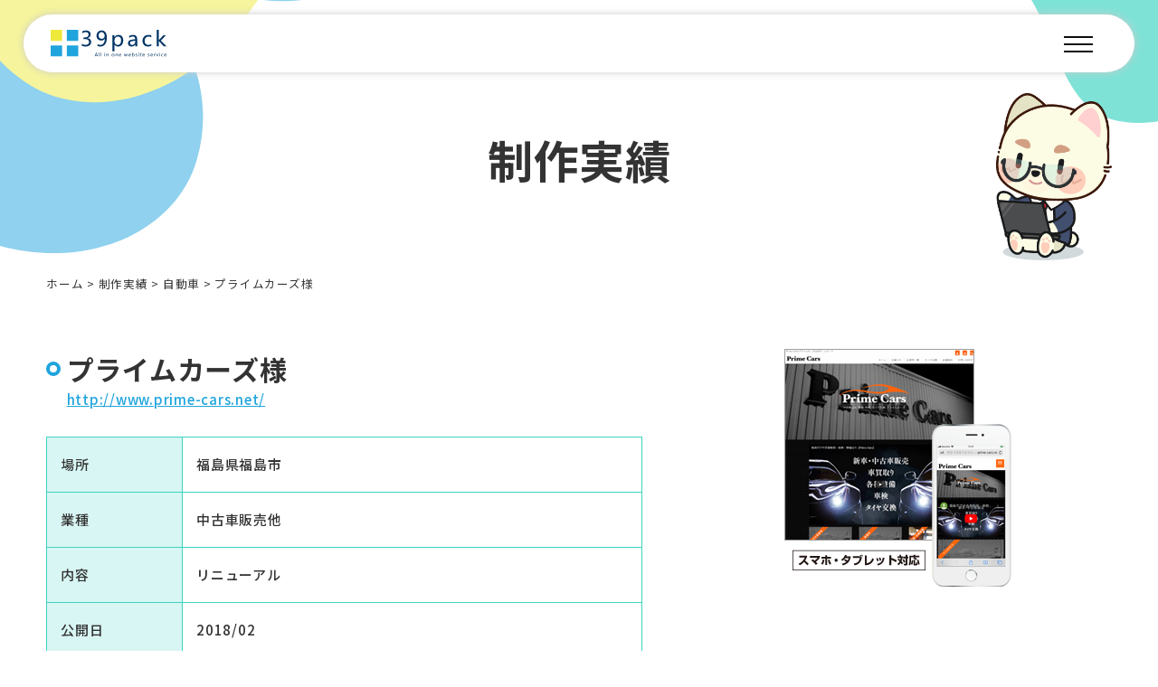

--- FILE ---
content_type: text/html; charset=UTF-8
request_url: https://www.39pack.com/works/6737.html
body_size: 3556
content:



<!DOCTYPE html>
<html lang="ja">
<head prefix="og: http://ogp.me/ns# fb: http://ogp.me/ns/fb# website: http://ogp.me/ns/website#">
<meta charset="UTF-8">
<meta name="viewport" content="width=device-width,initial-scale=1.0">
<title>プライムカーズ様 | 福島市の格安ホームページ制作｜39パック</title>
<link rel="preconnect" href="https://fonts.googleapis.com">
<link rel="preconnect" href="https://fonts.gstatic.com" crossorigin>
<link href="https://fonts.googleapis.com/css2?family=Noto+Sans+JP:wght@400;500;700&display=swap" rel="stylesheet">
<link rel="stylesheet" href="https://www.39pack.com/wp-content/themes/39pack/style.css">


<meta property="og:url" content="https://www.39pack.com/works/6737.html">
<meta property="og:type" content="article">
<meta property="og:title" content="プライムカーズ様">
<meta property="og:description" content="">
<meta property="og:site_name" content="福島市の格安ホームページ制作｜39パック">
<meta property="og:image" content="https://www.39pack.com/wp-content/uploads/2019/10/prime-cars.png">

<meta name="twitter:card" content="summary_large_image">

<meta name='robots' content='max-image-preview:large' />
<script type="application/ld+json">{"@context":"https:\/\/schema.org","@type":"BlogPosting","headline":"\u30d7\u30e9\u30a4\u30e0\u30ab\u30fc\u30ba\u69d8","description":"","author":{"@type":"Person","name":""},"publisher":{"@type":"Organization","name":"\u798f\u5cf6\u5e02\u306e\u683c\u5b89\u30db\u30fc\u30e0\u30da\u30fc\u30b8\u5236\u4f5c\uff5c39\u30d1\u30c3\u30af","logo":{"@type":"ImageObject","url":"https:\/\/www.39pack.com\/wp-content\/themes\/39pack\/assets\/images\/orientalagc.svg"}},"datePublished":"2018-02-28T00:00:57+09:00","dateModified":"2025-09-24T15:34:12+09:00","image":"https:\/\/www.39pack.com\/wp-content\/uploads\/2019\/10\/prime-cars.png"}</script><link rel="icon" href="https://www.39pack.com/wp-content/uploads/2025/07/cropped-siteIcon-32x32.png" sizes="32x32" />
<link rel="icon" href="https://www.39pack.com/wp-content/uploads/2025/07/cropped-siteIcon-192x192.png" sizes="192x192" />
<link rel="apple-touch-icon" href="https://www.39pack.com/wp-content/uploads/2025/07/cropped-siteIcon-180x180.png" />
<meta name="msapplication-TileImage" content="https://www.39pack.com/wp-content/uploads/2025/07/cropped-siteIcon-270x270.png" />
</head>
<body class="wp-singular post-template-default single single-post postid-6737 single-format-standard wp-theme-39pack lower">

	
<header class="header" id="top">
<div class="mv">
<h1 class="animated fadeUp"><span class="ja">制作実績</span></h1>


<img src="https://www.39pack.com/wp-content/themes/39pack/assets/mascot/e_02.png" alt="マスコット" class="mascot animated shakIn delay-time02" id="m5">
</div>

<div class="island">
<div class="logo"><a href="https://www.39pack.com/" class="opa"><img src="https://www.39pack.com/wp-content/themes/39pack/assets/images/title.svg" width="320" alt="39Pack"></a></div>

<nav class="nav" id="g-nav">
<ul>
<li><a href="https://www.39pack.com/#feat" title="主な特徴" class="lp">主な特徴</a></li>
<li><a href="https://www.39pack.com/#fee" title="料金" class="lp">料金</a></li>
<li><a href="https://www.39pack.com/works" title="制作実績">制作実績</a></li>
<li><a href="https://www.39pack.com/#faq" title="よくある質問" class="lp">よくある質問</a></li>
<li><a href="https://www.39pack.com/#voice" title="利用者の声" class="lp">利用者の声</a></li>
<li><a href="https://www.39pack.com/#flow" title="制作の流れ" class="lp">制作の流れ</a></li>
<li class="sns">
<ul>
<li class="number"><a href="tel:0245233361" class="opa" title="電話する"><svg version="1.1" xmlns="http://www.w3.org/2000/svg" xmlns:xlink="http://www.w3.org/1999/xlink" x="0px" y="0px" viewBox="0 0 48 48" style="enable-background:new 0 0 48 48;" xml:space="preserve"><path d="M35.5,28.4c-3.2,3.2-3.2,6.4-6.4,6.4s-6.4-3.2-9.6-6.4s-6.4-6.4-6.4-9.6s3.2-3.2,6.4-6.4S13.1-0.4,9.9-0.4S0.3,9.2,0.3,9.2c0,6.4,6.6,19.4,12.8,25.6s19.2,12.8,25.6,12.8c0,0,9.6-6.4,9.6-9.6S38.7,25.2,35.5,28.4z" /></svg></a></li>
<li><a href="https://www.39pack.com/contact" class="opa" title="メールする"><svg version="1.1" xmlns="http://www.w3.org/2000/svg" xmlns:xlink="http://www.w3.org/1999/xlink" x="0px" y="0px" viewBox="0 0 24 24" style="enable-background:new 0 0 24 24;" xml:space="preserve"><path d="M21.6,7.2V4.8l-9.6,6l-9.6-6v2.4l9.6,6L21.6,7.2z M21.6,2.4c1.3,0,2.4,1.1,2.4,2.4v14.4c0,1.3-1.1,2.4-2.4,2.4H2.4c-1.3,0-2.4-1.1-2.4-2.4V4.8c0-1.3,1.1-2.4,2.4-2.4H21.6z" /></svg></a></li>
</ul>
</li>
</ul>
</nav>		<div class="openbtn"><span></span><span></span><span></span></div>
</div>
</header>

<div id="contents">
<div class="pankz">
<!-- Breadcrumb NavXT 7.4.1 -->
<a title="福島市の格安ホームページ制作｜39パック" href="https://www.39pack.com">ホーム</a> &gt; <a title="制作実績" href="https://www.39pack.com/works">制作実績</a> &gt; <a title="自動車" href="https://www.39pack.com/works/w07">自動車</a> &gt; プライムカーズ様</div>

<!-- 実績詳細 -->
<section class="workDetail" id="post-6737">
<div class="wrap animated fadeUp">

<h2 class="thumbnail"><a href="http://www.prime-cars.net/" target="_blank" class="opa"><img width="280" height="263" src="https://www.39pack.com/wp-content/uploads/2019/10/prime-cars.png" class="attachment-full size-full wp-post-image" alt="" decoding="async" fetchpriority="high" /></a></h2>
<div class="body">

<h3><span class="name">プライムカーズ様</span><a href="http://www.prime-cars.net/" target="_blank">http://www.prime-cars.net/</a></h3>

<table>
<tr><th>場所</th><td>福島県福島市</td></tr>
<tr><th>業種</th><td>中古車販売他</td></tr>
<tr><th>内容</th><td>リニューアル</td></tr>
<tr><th>公開日</th><td>2018/02</td></tr>
</table>

<ul class="tags">
<li><a href="https://www.39pack.com/works/w07" class="opa label cat39">自動車</a></li></ul>


</div>
</div>
</section>

</div>
<footer>
<div class="wrap">
<div class="body">
<h2><span class="en">Contact</span><span class="ja">お気軽にお問合せください</span></h2>
<p>本サービスについてご相談・<br class="sp">ご質問などをメールにて承ります。<br>
どうぞお気軽にお問い合わせください。</p>
<dl class="credit">
<dt>運営会社</dt>
<dd>
<b>株式会社オリエンタル・エージェンシー</b><br>
〒960-8102 福島県福島市北町3番30号<br>
TEL 024-523-3361 / FAX 024-521-3196</dd>
</dl>
</div>

<div class="body">
<dl class="phone">
<dt><a href="tel:0245233361">024-523-3361</a></dt>
<dd>受付時間 9:00～18:00（平日）</dd>
</dl>
<p class="tac"><a href="https://www.39pack.com/contact" class="BTN large rd"><svg version="1.1" xmlns="http://www.w3.org/2000/svg" xmlns:xlink="http://www.w3.org/1999/xlink" x="0px" y="0px" viewBox="0 0 24 24" style="enable-background:new 0 0 24 24;" xml:space="preserve"><path d="M21.6,7.2V4.8l-9.6,6l-9.6-6v2.4l9.6,6L21.6,7.2z M21.6,2.4c1.3,0,2.4,1.1,2.4,2.4v14.4c0,1.3-1.1,2.4-2.4,2.4H2.4c-1.3,0-2.4-1.1-2.4-2.4V4.8c0-1.3,1.1-2.4,2.4-2.4H21.6z" /></svg>メールでお問合せ</a></p>
</div>		</div>
<ul id="menu-secondary" class="menu"><li id="menu-item-3293" class="home menu-item menu-item-type-custom menu-item-object-custom menu-item-home menu-item-3293"><a href="https://www.39pack.com/">ホーム</a></li>
<li id="menu-item-4748" class="menu-item menu-item-type-custom menu-item-object-custom menu-item-4748"><a target="_blank" href="https://www.oriental-agc.com/">運営会社</a></li>
<li id="menu-item-4746" class="menu-item menu-item-type-post_type menu-item-object-page menu-item-4746"><a href="https://www.39pack.com/terms">利用規約</a></li>
<li id="menu-item-4747" class="menu-item menu-item-type-post_type menu-item-object-page menu-item-privacy-policy menu-item-4747"><a rel="privacy-policy" href="https://www.39pack.com/privacy-policy">プライバシーポリシー</a></li>
</ul><div class="copyright">&copy; 39パック.</div>
</footer>
<div class="pageTOP"><a href="#top"><span>ページの先頭へ</span></a></div>
<script type="speculationrules">
{"prefetch":[{"source":"document","where":{"and":[{"href_matches":"\/*"},{"not":{"href_matches":["\/wp-*.php","\/wp-admin\/*","\/wp-content\/uploads\/*","\/wp-content\/*","\/wp-content\/plugins\/*","\/wp-content\/themes\/39pack\/*","\/*\\?(.+)"]}},{"not":{"selector_matches":"a[rel~=\"nofollow\"]"}},{"not":{"selector_matches":".no-prefetch, .no-prefetch a"}}]},"eagerness":"conservative"}]}
</script>
<script type="text/javascript" src="https://www.39pack.com/wp-content/themes/39pack/assets/js/jQuery.js?ver=3.7.0" id="jquery-js"></script>
<script type="text/javascript" src="https://www.39pack.com/wp-content/themes/39pack/assets/js/jquery.easing.min.js?ver=1741486312" id="easing-js"></script>
<script type="text/javascript" src="https://www.39pack.com/wp-content/themes/39pack/assets/js/slick/slick.min.js?ver=1739921346" id="slick-js"></script>
<script type="text/javascript" src="https://www.39pack.com/wp-content/themes/39pack/assets/js/main.js?ver=1756353127" id="my_script-js"></script>

<!-- Global site tag (gtag.js) - Google Analytics -->
<script async src="https://www.googletagmanager.com/gtag/js?id=G-0QP4SH7C6X"></script>
<script>
  window.dataLayer = window.dataLayer || [];
  function gtag(){dataLayer.push(arguments);}
  gtag('js', new Date());
  gtag('config', 'G-0QP4SH7C6X');
</script>
</body>
</html>

--- FILE ---
content_type: text/css
request_url: https://www.39pack.com/wp-content/themes/39pack/style.css
body_size: 452
content:
/*
Theme Name: 39PACK
Theme URI:
Description: 39パックオリジナルテーマ
Version: 8.0.0(2025/07)
Author: (株)オリエンタル・エージェンシー
Author URI: http://www.oriental-agc.com/
*/
@import url("assets/css/destyle.css");
@import url("assets/css/variable.css");
@import url("assets/css/common.css");
@import url("assets/css/style.css");
@import url("assets/css/page.css");
@import url("assets/css/btn.css") screen;
@import url("assets/css/imp.css") screen;
/*
@import url("assets/css/block.css");
*/


--- FILE ---
content_type: text/css
request_url: https://www.39pack.com/wp-content/themes/39pack/assets/css/variable.css
body_size: 476
content:
@charset "utf-8";

:root {

	/*テーマカラー*/
	--primary: #20a4dd;
	--secondary: #eee93a;
	--tertiary: #003346;
	--quaternary: #00c5b0;
	
	/*追加色*/
	--impColor: #ff4c4c;

	
	/*定型色*/
	--redColor: #e50000;
	--marker: #ffff66;
	--placeholder: #999;
	--disabled: #ccc;
	--focus: #fffde5;
	--panelactive: rgba(0,0,0,0.8);

	/*基本色*/
	--whiteColor: #fff;
	--whiteLowColor: #f2f2f2;
	--blackColor: #0d0d0d;
	--blackLowColor: #333;
	--grayColor: #666;
	--grayLowColor: #ccc;
	
	/*最大幅*/
	--maxWidth: 1280px;
	
}


--- FILE ---
content_type: text/css
request_url: https://www.39pack.com/wp-content/themes/39pack/assets/css/common.css
body_size: 8427
content:
@charset "utf-8";

/* =全体
------------------------------------------------------------------------------ */

html {
    font-size: 62.5%;
}
body {
    font-family:'Noto Sans JP',Arial,sans-serif;
	/*
	font-family: "Zen Maru Gothic", sans-serif;
	*/
	font-weight: 400;
	font-style: normal;
	line-height: 2;
	letter-spacing: 0.05em;

	font-size: clamp(1.25rem, 1.136rem + 0.48vw, 1.5rem);
	/*
	font-size: clamp(1.5rem, 1.386rem + 0.48vw, 1.75rem);
	*/
	background-color: var(--whiteColor);
	color: var(--blackLowColor);
	transition: all .5s;
}

body.no-scroll {
	overflow: visible;
	overflow-y: hidden;
	height: 100vh;
}
.wrap {
	max-width: var(--maxWidth);
	padding: 0 2%;
	margin: 0 auto;
}
img, object, embed {
	max-width: 100%;
	height: auto;
	vertical-align: bottom;
}
.yumin {
	font-family: "游明朝", YuMincho, "ヒラギノ明朝 ProN W3", "Hiragino Mincho ProN","HG明朝E","ＭＳ Ｐ明朝","ＭＳ 明朝",serif;
}

@media screen and (max-width: 1280px){

.wrap {
	padding: 0 4%;
}

}

@media screen and (max-width: 568px){


}


/* =リンク
------------------------------------------------------------------------------ */
a {
	overflow: hidden;
	outline: none;
	text-decoration: underline;
}
a:hover, a:active {
	text-decoration: none;
	outline: none;
}
a.opa {
	text-decoration: none;
}
a.opa:hover {
	opacity: 0.75;
}

a.BTN {
	display: inline-flex;
	justify-content: center;
	align-items: center;
	transition: all 0.2s linear;
	border: 2px solid var(--primary);
	padding: 1em 3em;
	white-space: nowrap;
	line-height: 1;
	position: relative;
	background-color: var(--whiteColor);
	color: var(--primary);
	text-decoration: none;
	font-weight: 500;
}
a.BTN:hover {
	background-color: var(--primary);
	color: var(--whiteColor);
}
a.BTN.large {
	font-size: clamp(1.75rem, 1.182rem + 2.42vw, 3rem);
	font-weight: 600;
}
a.BTN.small {
	padding: 0.5em 1em;
	font-size: clamp(1.25rem, 1.136rem + 0.48vw, 1.5rem);
}
a.BTN.arrow {
	padding-right: 2.5em;
}
a.BTN.small.arrow {
	padding-right: 1.5em;
}
a.BTN.arrow::after {
	display: block;
	content: '';
	position: absolute;
	top: 0;
	bottom: 0;
	right: 16px;
	margin: auto;
	width: 5px;
	height: 5px;
	border-top: 2px solid;
	border-right: 2px solid;
	transform: rotate(45deg);
}
a.BTN img {
	display: inline-block;
	height: auto;
	width: 16px;
	margin: 0 0.5em;
}
a.BTN svg {
	height: auto;
	width: 16px;
	margin: 0 0.5em;
	fill: var(--primary);
	transition: all 0.2s linear;
}
a.BTN.large svg {
	width: 20px;
}
a.BTN.small svg {
	width: 12px;
}
a.BTN:hover svg {
	fill: var(--whiteColor);
}

a.BTN.rd {
	border-radius: 9999px;
	padding-left: 1.25em;
	padding-right: 1.25em;
}
a.BTN.icon {
	padding-right: 2.5em;
}
a.BTN.imp {
	border-color: var(--impColor);
	color: var(--impColor);
}
a.BTN.imp:hover {
	background-color: var(--impColor);
	color: var(--whiteColor);
}
a.BTN.imp svg {
	fill: var(--impColor);
}
a.BTN.imp:hover svg {
	fill: var(--whiteColor);
}

a.more-link {
	display: flex;
	justify-content: center;
	align-items: center;
	float: right;
	-webkit-transition: all 0.2s linear;
	transition: all 0.2s linear;
	border: 1px solid var(--primary);
	background-color: var(--whiteColor);
	color: var(--primary);
	padding: 0.5em 2em 0.5em 1em;
	margin: 2em 0 0 2em;
	white-space: nowrap;
	position: relative;
}
a.more-link:hover {
	background-color: var(--primary);
	color: var(--whiteColor);
}
a.more-link::after {
	display: block;
	content: '';
	position: absolute;
	top: 0;
	bottom: 0;
	right: 16px;
	margin: auto;
	width: 5px;
	height: 5px;
	border-top: 2px solid;
	border-right: 2px solid;
	transform: rotate(45deg);
}


a.doc {
	display: inline-flex;
	text-indent: 0;
	margin-left: 0;
}
a.doc::after {

}
a.doc.pdf::after {
	content: url("../ico/pdf.svg");
	height: auto;
	width: 24px;
}


@media screen and (max-width: 568px){


}



/* =セクション
------------------------------------------------------------------------------ */

section {
	clear: both;
	padding: 4em 0;
	overflow: hidden;
}
section::after {
	content: "";
	display: block;
	clear: both;
}
section.stripe {
	background-color: var(--whiteLowColor);
}

/* =見出し
------------------------------------------------------------------------------ */

h2 {
	font-size: clamp(2rem, 1.205rem + 3.39vw, 3.75rem);
	/*
	font-size: 4rem;
	*/
	font-weight: 600;
	line-height: 1.5;
	margin: 0 auto 1em;
}
h3 {
	font-size: clamp(1.75rem, 1.182rem + 2.42vw, 3rem);
	font-weight: 600;
	line-height: 1.5;
	margin: 0 auto 1em;
}
h4 {
	font-size: clamp(1.5rem, 1.273rem + 0.97vw, 2rem);
	font-weight: 600;
	margin: 0 auto 1em;
}
h5 {
	font-size: clamp(1.5rem, 1.386rem + 0.48vw, 1.75rem);
	font-weight: 600;
	margin: 0 auto 1em;
}
h6 {
	font-weight: 600;
	margin: 0 auto 1em;
}

/* =見出し英 */

h2 .en {
	display: block;
	font-weight: 400;
	font-size: 40%;
	color: var(--primary);
	line-height: 1.5;
}
/* =見出しマーカー */

h2 b,
h3 b {
	background: linear-gradient(transparent 60%, var(--secondary) 60%);
	font-weight: 600;
}

@media screen and (max-width: 568px) {


}

/* =見出しデザイン
------------------------------------------------------------------------------ */

/* =見出し非表示 */

h2.none,
h3.none {
	display: none;
	padding: 0;
	margin: 0;
}

/* =文字上にドット */

h2 i.dot,
h3 i.dot {
	position: relative;
	padding-top: 0.1em;
	font-style: normal;
}
h2 i.dot::before,
h3 i.dot::before {
	position: absolute;
	content: "";
	width: 0.2em;
	height: 0.2em;
	border-radius: 50%;
	background-color: var(--primary);
	top: 0;
	left: 50%;
	transform: translate(-50%, 0);
}

/* =左右に水平線 */

h3.horizon {
	line-height: 1.25;
}
h3.horizon .name {
	position: relative;
	display: inline-flex;
	align-items: center;
}
h3.horizon .name::before,
h3.horizon .name::after {
	content: '';
	width: 1.5em;
	height: 1px;
	background-color: var(--grayColor);
}
h3.horizon .name::before {
	margin-right: 0.5em;
}
h3.horizon .name::after {
	margin-left: 0.5em;
}

/* =上下にライン */

h3.udLine {
	line-height: 1;
}
h3.udLine .name {
	padding: 0.25em 0;
	border-top: 1px solid var(--grayColor);
	border-bottom: 1px solid var(--grayColor);
}

/* =ちょっとだけ下線 */

h2.usLine,
h3.usLine {
	line-height: 1;
}
h2.usLine .name,
h3.usLine .name {
	position: relative;
	display: inline-flex;
	flex-direction: column;
}
h2.usLine .name::after,
h3.usLine .name::after {
	display: block;
	content: '';
	width: 2em;
	height: 2px;
	margin: 0.5em auto 0;
	background-color: var(--primary);
}

/* =右楕円 */

h3.rightEllipse {
	border-radius: 0 9999px 9999px 0;
	padding: 0.5em;
}
.grd1 {
	background-image: -webkit-linear-gradient(left, rgba(226, 207, 255, 1), rgba(251, 253, 191, 1));
	background-image: -o-linear-gradient(left, rgba(226, 207, 255, 1), rgba(251, 253, 191, 1));
	background-image: linear-gradient(to right, rgba(226, 207, 255, 1), rgba(251, 253, 191, 1));
}

/* =ベタ塗り */

h3.leftBeta {
	border-left: 4px solid var(--primary);
	background-color: var(--primary10);
	padding: 0.25em 0.5em;
}

/* =二重丸 */

h3.circle,
h4.circle,
h5.circle {
	display: flex;
	align-items: center;
}
h3.circle::before,
h4.circle::before,
h5.circle::before {
	display: block;
	content: '';
	width: 16px;
	height: 16px;
	border: 4px solid var(--primary);
	border-radius: 100%;
	margin-right: 0.25em;
}

/* =下線 */

h3.uLine,
h4.uLine,
h5.uLine {
	border-bottom: 1px solid var(--primary);
	padding-bottom: 0.25em;
}



/* =段落
------------------------------------------------------------------------------ */

p {
}

.kome {
	color: var(--impColor);
}
.marquee {
	background: linear-gradient(transparent 60%, var(--marker) 60%);
	padding: 0 0.25em;
}
.ul {
	text-decoration: underline;
}
.big,
.bigger,
.biggest {
	line-height: 1;
}
.big,
.bigger,
.biggest {
	line-height: 1;
}
.big {
	font-size: clamp(1.5rem, 1.273rem + 0.97vw, 2rem);
}
.bigger {
	font-size: clamp(1.75rem, 1.182rem + 2.42vw, 3rem);
}
.biggest {
	font-size: clamp(2rem, 1.091rem + 3.88vw, 4rem);
}
.subTxt {
	display: inline-block;
	font-size: 80%;
	line-height: 1.5;
}

/* =改行調整 */

br.sp {
	display: none;
}
br.pc {
	display: block;
}


@media screen and (max-width: 568px) {

br.sp {
	display: block;
}
br.pc {
	display: none;
}

}

/* =テーブル
------------------------------------------------------------------------------ */

table {
	clear: both;
	border-collapse: collapse;
	border-spacing: 0;
	table-layout: auto;
	background-color: transparent;
	width: 100%;
}
table caption {
	font-weight: 600;
	font-size: clamp(1.5rem, 1.273rem + 0.97vw, 2rem);
	padding: 0 0 1em;
}
table caption .supple {
	float: right;
	font-weight: normal;
	font-size: 75%;
	margin-top: 0.5em;
}
table th {
	background-color: var(--whiteLowColor);
	border: 1px solid var(--grayColor);
	font-weight: 500;
	padding: 1em;
	vertical-align: middle;
}
table td {
	background-color: var(--whiteColor);
	border: 1px solid var(--grayColor);
	padding: 1em;
	vertical-align: middle;
	word-break: break-all;
}

/* =テーブル調整 */

table.fix {
	table-layout: fixed;
}
table.auto {
	width: auto;
	margin-right: auto;
	margin-left: auto;
}
table .w16 {width: 16%;}
table .w24 {width: 24%;}
table .w32 {width: 32%;}
table .w40 {width: 40%;}

/* =テーブル入れ子 */

table.nest {
	margin: 0;
	width: auto;
}
table.nest tr {
	border: none;
}
table.nest th {
	background-color: transparent;
	border: none;
	text-align: left;
	vertical-align: top;
	padding: 0 1em 0 0;
	font-weight: normal;
}
table.nest td {
	border: none;
	text-align: left;
	vertical-align: top;
	padding: 0;
}
.responsive {
	-webkit-overflow-scrolling: touch;
	overflow-x: auto;
	overflow-y: inherit;
	width: 100%;
}

@media screen and (max-width: 768px) {

.responsive {
	margin-bottom: 2em;
}
.responsive > table{
	width: 768px;
	margin-bottom: 0!important;
}

table.break {
	border-bottom: 1px solid var(--grayColor);
}
table.break th {
	display: block;
	width: 100%;
	border-bottom: none;
	text-align: left;
}
table.break th br {
	display: none;
}
table.break td {
	display: block;
	border-bottom: none;
}

table .w16,
table .w24,
table .w32,
table .w40 {

}


}
@media screen and (max-width: 568px) {

table caption .supple {
	margin-top: 0.25em;
}

}


/* =リスト
------------------------------------------------------------------------------ */

ul {
	clear: both;
	margin-right: auto;
	margin-left: auto;
	list-style: none;
}
ul.inline {
	display: flex;
	flex-wrap: wrap;
}
ul.inline li {
	margin-right: 1em;
}
ul.inline li:last-child {
	margin-right: 0;
}

/* =記号 */

ul.mark {
	margin-left: 0;
}
ul.mark.ml1 {
	margin-left: 1em;
}
ul.mark li {
	position: relative;
	padding-left: 1.25em;
}
ul.mark li::before {
	position: absolute;
	top: 0;
	left: 0;
	height: 1em;
	width: 1em;
}
ul.mark.dot li::before {content: "・"; color: var(--blackLowColor);}
ul.mark.circle li::before {content: "●"; color: var(--primary);}
ul.mark.square li::before {content: "■"; color: var(--primary);}
ul.mark.dia li::before {content: "◆"; color: var(--primary);}
ul.mark.star li::before {content: "★"; color: var(--primary);}
ul.mark.ast li::before {content: "※";  color: var(--redColor);}


/* =スラッシュ */

ul.slash {
	margin-left: 0;
}
ul.slash li {
	display: inline-block;
}
ul.slash li::after {
	display: inline-block;
	content: '/';
	margin: 0 0.5em;
}
ul.slash li:last-child::after {
	display: none;
	content: '';
	margin: 0;
}

/* =バナー */

ul.banner {
	display: flex;
	justify-content: center;
}
ul.banner li {
	margin: 0 1em;
}

@media screen and (max-width: 568px) {

ul.banner {
	display: block;
	text-align: center;
}
ul.banner li {
	margin: 0 auto 1em;
}

}

/* =番号リスト
------------------------------------------------------------------------------ */

ol {
	clear: both;
	margin-right: auto;
	margin-left: auto;
}
ol.reset {
	list-style-type: decimal;
	margin-left: 1.5em;
}
ol.number {
	list-style: none;
	counter-reset: number 0;
}
ol.number li {
	position: relative;
	padding-left: 1.5em;
}
ol.number li::before {
	counter-increment: number 1;
	content: counter(number);
	border-radius: 50%;
	width: 1.25em;
	height: 1.25em;
	line-height: 1;
	text-align: center;
	position: absolute;
	top: 0.4em;
	left: 0;
	letter-spacing: 0;
	color: var(--whiteColor);
	background-color: var(--primary);
}

/* =定義リスト
------------------------------------------------------------------------------ */

dl {
	clear: both;
}
dl dt {
}
dl dd {
}

dl.paral {
}
dl.paral dt {
	clear: both;
	float: left;
	margin-right: 1em;
	font-weight: normal;
}
dl.paral dd {
	overflow: hidden;
}
@media screen and (max-width: 568px) {

/*dl.paral {
	display: block;
}
dl.paral dt {
	margin: 0 0 0;
}*/

}
/* =レイアウト
------------------------------------------------------------------------------ */

/* =1/2分割 */

.half {
	float: left;
	width: 48%;
}
.half.p90 {
	width: 88%;
}
.half.p80 {
	width: 78%;
}
.half.p70 {
	width: 68%;
}
.half.p60 {
	width: 58%;
}
.half.p40 {
	width: 38%;
}
.half.p30 {
	width: 28%;
}
.half.p20 {
	width: 18%;
}
.half.p10 {
	width: 8%;
}
.half.right {
	float: right;
}
.half.clear {
	clear: both;
	float: left;
}
.half.right.clear {
	clear: both;
	float: right;
}
.half.center {
	text-align: center;
}


@media screen and (max-width: 768px) {

.half,
.half.clear,
.half.right,
.half.right.clear {
	clear: both;
	float: none;
	width: 100%;
}
.half.p10,
.half.p20,
.half.p30,
.half.p40,
.half.p60,
.half.p70,
.half.p80,
.half.p90 {
	width: 100%;
}

}


/* =コラム
------------------------------------------------------------------------------ */

div.vertical {
	clear: both;
	-ms-writing-mode: tb-rl;
	-webkit-writing-mode: vertical-rl;
	writing-mode: vertical-rl;   
	text-orientation: upright;
    letter-spacing: 0.1em;
}
div.vertical * {
	margin-left: 1em;
}
div.cented {
	clear: both;
	display: flex;
	justify-content: center;
	align-items: center;
}
div.beta {
	clear: both;
	padding: 2em;
	background-color: var(--whiteLowColor);
}
section.stripe div.beta {
	background-color: var(--whiteColor);
}
div.beta.fef {background-color: #fef;}
div.beta.fee {background-color: #fee;}
div.beta.ffe {background-color: #ffe;}
div.beta.efe {background-color: #efe;}
div.beta.eff {background-color: #eff;}
div.beta.eef {background-color: #eef;}

.fit {
	width: fit-content;
	margin-right: auto;
	margin-left: auto;
}

div.indent-block {

}
div.indent-block dl {


}
div.indent-block dl dt {
	font-weight: normal;
}
div.indent-block dl dd {
	margin-left: 1em;
}
div.indent-block dl dd dl {
	display: flex;
}
div.indent-block dl dd dl dt {
	display: flex;
}

div.indent-block dl dd dl dd {
	margin-left: 0;
}

/* =画像
------------------------------------------------------------------------------ */

.aligncenter {
	display: block;
	margin: 0 auto 2em;
}
.alignright {
	display: block;
	float: right;
	margin: 0 0 2em 2em;
	overflow: hidden;
}
.alignleft {
	display: block;
	float: left;
	margin: 0 2em 2em 0;
	overflow: hidden;
}

img.square {
	aspect-ratio: 1 / 1;
	object-fit: cover;
	object-position: center;
}
img.adj10,
img.adj15,
img.adj25,
img.adj50,
img.adj75 {
    height: auto;
}

img.border {
	border: 1px solid var(--grayColor);
}
img.rd {
	border-radius: 16px;
}

@media screen and (max-width: 568px){

img.rd {
	border-radius: 8px;
}
img.adj10 {
    width: 10%;
}
img.adj15 {
    width: 15%;
}
img.adj25 {
    width: 25%;
}
img.adj50 {
    width: 50%;
}
img.adj75 {
    width: 75%;
}

}
/* =ギャラリー
------------------------------------------------------------------------------ */

.gallery {
	clear: both;
	display: flex;
	justify-content: flex-start;
	align-items: flex-start;
	flex-wrap: wrap;
	margin-right: auto;
	margin-left: auto;
}

.gallery dl.gallery-item {
	padding: 0;
	margin: 0 2% 1em 0;
	text-align: center;
}
.gallery dl.gallery-item dt {
	padding: 0;
	margin: 0;
	overflow: hidden;
}
.gallery dl.gallery-item dd {
	padding: 1em;
	margin: 0;
}
.gallery-columns-5 dl.gallery-item dd,
.gallery-columns-6 dl.gallery-item dd {
	font-size: 80%;
}

.gallery dl.gallery-item img {
	display: block;
	margin: 0 auto;
	height: auto;
	max-width: 100%;
	-webkit-transition: all 0.2s linear;
	transition: all 0.2s linear;
}
.gallery dl.gallery-item a img:hover {
	 opacity: 0.5;
}

/* =1カラム */

.gallery-columns-1 dl.gallery-item {width: 100%;}
.gallery-columns-1 dl.gallery-item dt {overflow: inherit;}

/* =2カラム */
.gallery-columns-2 dl.gallery-item {width: 49%;}
.gallery-columns-2 dl.gallery-item:nth-of-type(even){margin-right: 0;}

/* =3カラム */
.gallery-columns-3 dl.gallery-item {width: 32%;}
.gallery-columns-3 dl.gallery-item:nth-of-type(3n+3){margin-right: 0;}

/* =4カラム */
.gallery-columns-4 dl.gallery-item {width: 23.5%;}
.gallery-columns-4 dl.gallery-item:nth-of-type(4n+4){margin-right: 0;}

/* =5カラム */
.gallery-columns-5 dl.gallery-item {width: 18.4%;}
.gallery-columns-5 dl.gallery-item:nth-of-type(5n+5){margin-right: 0;}

/* =6カラム */
.gallery-columns-6 dl.gallery-item {width: 15%;}
.gallery-columns-6 dl.gallery-item:nth-of-type(6n+6){margin-right: 0;}


@media screen and (max-width: 960px) {

.gallery-columns-5 dl.gallery-item,
.gallery-columns-6 dl.gallery-item {
	width: 23.5%;
}
.gallery-columns-5 dl.gallery-item:nth-of-type(5n+5){margin-right: 2%;}
.gallery-columns-5 dl.gallery-item:nth-of-type(4n+4){margin-right: 0;}
.gallery-columns-6 dl.gallery-item:nth-of-type(6n+6){margin-right: 2%;}
.gallery-columns-6 dl.gallery-item:nth-of-type(4n+4){margin-right: 0;}

}

@media screen and (max-width: 768px) {

.gallery-columns-4 dl.gallery-item,
.gallery-columns-5 dl.gallery-item,
.gallery-columns-6 dl.gallery-item {
	width: 32%;
}
.gallery-columns-4 dl.gallery-item:nth-of-type(4n+4){margin-right: 2%;}
.gallery-columns-4 dl.gallery-item:nth-of-type(3n+3){margin-right: 0;}
.gallery-columns-5 dl.gallery-item:nth-of-type(4n+4){margin-right: 2%;}
.gallery-columns-5 dl.gallery-item:nth-of-type(3n+3){margin-right: 0;}
.gallery-columns-6 dl.gallery-item:nth-of-type(4n+4){margin-right: 2%;}
.gallery-columns-6 dl.gallery-item:nth-of-type(3n+3){margin-right: 0;}

}

@media screen and (max-width: 568px) {

.gallery-columns-2 dl.gallery-item,
.gallery-columns-3 dl.gallery-item {
	width: 100%;
	margin: 0 auto 1em;
}

.gallery-columns-4 dl.gallery-item,
.gallery-columns-5 dl.gallery-item,
.gallery-columns-6 dl.gallery-item {
	width: 49%;
}
.gallery-columns-4 dl.gallery-item:nth-of-type(3n+3){margin-right: 2%;}
.gallery-columns-4 dl.gallery-item:nth-of-type(even){margin-right: 0;}
.gallery-columns-5 dl.gallery-item:nth-of-type(3n+3){margin-right: 2%;}
.gallery-columns-5 dl.gallery-item:nth-of-type(even){margin-right: 0;}
.gallery-columns-6 dl.gallery-item:nth-of-type(3n+3){margin-right: 2%;}
.gallery-columns-6 dl.gallery-item:nth-of-type(even){margin-right: 0;}

.gallery-columns-5 dl.gallery-item dd,
.gallery-columns-6 dl.gallery-item dd {
	font-size: 100%;
}

}

/* =お知らせ
------------------------------------------------------------------------------ */

/* =トップ新着 */

ul.latestLine {
	padding: 0;
	margin: 0 auto 4em;
	overflow: auto;
	width: 64%;
	/*
	max-height: 120px;
	*/
}
ul.latestLine li {
	padding: 1em 0;
	margin: 0;
	border-bottom: 1px solid var(--grayColor);
}
ul.latestLine li dl {
	display: flex;
	justify-content: flex-start;
	align-items: center;
}
ul.latestLine li dl dt {
	width: 8em;
	font-weight: 400;
}
ul.latestLine li dl dd {
	margin-left: 1em;
}
ul.latestLine li dl dd a {
	display: block;
	text-decoration: none;
	font-weight: 600;
}
ul.latestLine li img.new {
	display: inline-block;
	vertical-align: middle;
	margin-left: 0.25em;
}

/* =レイアウト */

#main,
#side {
	overflow: hidden;
}
#main::after,
#side::after {
	content: "";
	display: block;
	clear: both;
}
#main {
	float: left;
	width: 73.33%;/*880px*/
	padding: 4em 0;
}
#side {
	float: right;
    width: 20%;/*240px*/
}

/* =セクション */

section.post {
	padding: 0;
}
/* =見出し */

#main h2 {
	clear: both;
	font-size: clamp(1.75rem, 1.182rem + 2.42vw, 3rem);
}
#main h2.posttitle {
	margin-bottom: 0;
}
#main h3 {
	clear: both;
	font-size: clamp(1.5rem, 1.273rem + 0.97vw, 2rem);
}
#main h4,
#main h5,
#main h6 {
	clear: both;
	font-size: clamp(1.5rem, 1.386rem + 0.48vw, 1.75rem);
}

#side h2 {
	font-size: clamp(1.5rem, 1.273rem + 0.97vw, 2rem);
}

/* =投稿本文 */

#main p {
	margin: 0 0 4em;
}

/* =投稿一覧 */

ul.newsList {
	
}
ul.newsList li {
	margin: 0 0 2em;
}
ul.newsList li a {
	display: block;
	border: 1px solid var(--grayColor);
	background-color: var(--whiteColor);
	padding: 2em;
	width: 100%;
	text-decoration: none;
}
ul.newsList li a dl {
	display: flex;
}
ul.newsList li a dl dt {
	flex: 1;
	overflow: hidden;
}
ul.newsList li a dl dt img {
	aspect-ratio: 1 / 1;
	height: auto;
	width: 100%;
	object-fit: cover;
	object-position: center;
	-webkit-transition: all 0.2s linear;
	transition: all 0.2s linear;

}
ul.newsList li a:hover dl dt img {
	transform: scale(1.1); 
}

ul.newsList li a.new {
	position: relative;
	overflow: hidden;
}
ul.newsList li a.new::before {
	position: absolute;
	top: 15px;
	left: -35px;
	z-index: 2;
	padding: 0;
	margin: 0;
	width: 120px;
	font-size: 10px;
	letter-spacing: 2px;
	text-align: center;
	content: "NEW";
	transform: rotate(-45deg);
	background-color: var(--redColor);
	color: var(--whiteColor);
}
ul.newsList li a dl dd {
	flex: 3;
	line-height: 1.5;
	padding-left: 2em;
}
ul.newsList li a dl dd span {
	display: block;
}
ul.newsList li a dl dd time,
ul.newsList li a dl dd .postdate {
	font-size: 75%;
	line-height: 1;
}
ul.newsList li a dl dd .posttitle {
	font-size: clamp(1.5rem, 1.273rem + 0.97vw, 2rem);
	font-weight: 600;
	margin: 0 0 1em;
}
ul.newsList li a dl dd .postdesc {
	font-size: 90%;
}

/* =トップ新着 */

ul.newsList.top {
	display: flex;
	justify-content: space-between;
	align-items: flex-start;
	flex-wrap: wrap;
	margin: 0 auto 2em;
}
ul.newsList.top li {
	width: 49%;
}
ul.newsList.top li a {
	padding: 1em;
}
ul.newsList.top li a dl {
	align-items: center;
}
ul.newsList.top li a dl dd .posttitle {
	font-size: clamp(1.25rem, 1.136rem + 0.48vw, 1.5rem);
	margin-bottom: 0.5em;
}

/* =リスト */

ul.post_meta {
	display: flex;
	justify-content: flex-start;
	align-items: center;
	list-style: none;
	margin: 0 0 2em;
}
ul.post_meta li {
	margin: 0 1em 0 0;
}
ul.post_meta li:last-child {
	margin-right: 0;
}
ul.post_meta li.postdate {
	color: #666;
}

/* =サイド */

#side section ul {
	padding: 0;
	margin: 0;
}
#side section ul li {
	padding: 0;
	margin: 0;
}
#side section ul li a {
	display: block;
	border-bottom: 1px solid var(--grayColor);
	padding: 1em;
	font-weight: 500;
	color: var(--blackLowColor);
	line-height: 1.75;
	text-decoration: none;
	position: relative;
}
#side section ul li a:hover {
	text-decoration: none;
	opacity: 0.75;
}
#side section ul li a::after {
	display: block;
	content: '';
	position: absolute;
	top: 0;
	bottom: 0;
	left: 0;
	margin: auto;
	width: 5px;
	height: 5px;
	border-top: 2px solid;
	border-right: 2px solid;
	transform: rotate(45deg);
	transition: all .3s;
}
#side form select {
	width: 100%;
}

@media screen and (max-width: 960px){

#main,
#side {
	clear: both;
	float: none;
	width: auto;
}
#main {
	padding: 4em 0 0;
}

}
@media screen and (max-width: 768px){

/* =トップ新着 */

ul.newsList.top {
	display: block;
}
ul.newsList.top li {
	width: auto;
}
ul.latestLine {
	width: 80%;
}


}
@media screen and (max-width: 568px){

ul.newsList li a dl dd {
	padding-left: 1em;
}
ul.latestLine {
	width: 100%;
}


}


/* =お問い合わせフォーム
------------------------------------------------------------------------------ */

/* =ステップリスト */

ul.breadcrumb {
	list-style: none;
	padding: 0;
	margin: 0 auto 4em;
	text-align: center;
	display: flex;
	justify-content: center;
	align-items: center;
}
ul.breadcrumb li {
	padding: 0 2em;
	margin: 0;
	line-height: 40px;
	font-weight: 500;
	background-color: var(--whiteLowColor);
}
ul.breadcrumb li.current {
	position: relative;
	background-color: var(--impColor);
	color: var(--whiteColor);
}
ul.breadcrumb li.current::after {
	border-top: 20px solid transparent;
	border-bottom: 20px solid transparent;
	border-left: 10px solid;
	border-left-color: var(--impColor);
	content: '';
	position: absolute;
	top: 0;
	right: -10px;
}
ul.breadcrumb li:last-child.current::after {
	border: none;
	display: none;
}

/* =テーブル */

.mw_wp_form table,
.wpcf7 table {
	width: auto;
	min-width: 960px;
	margin-right: auto;
	margin-left: auto;
}
.mw_wp_form table th,
.wpcf7 table th {
	background-color: transparent;
	border: none;
	text-align: left;
	padding: 1em;
}
.mw_wp_form table th label,
.wpcf7 table th label {
	display: flex;
	justify-content: space-between;
	align-items: center;
}
.mw_wp_form table td,
.wpcf7 table td {
	background-color: transparent;
	border: none;
	padding: 1em;
}
.mw_wp_form table tfoot,
.wpcf7 table tfoot {
	text-align: center;
}
.mw_wp_form table tfoot td,
.wpcf7 table tfoot td {
	padding-left: 0;
	padding-right: 0;
	padding-top: 3em;
}
.mw_wp_form table tr:nth-child(even),
.wpcf7 table tr:nth-child(even) {
	background-color: var(--whiteLowColor);
}

/* =テーブル入れ子 */

.mw_wp_form table table,
.wpcf7 table table {
	margin: 0;
	min-width: inherit;
}
.mw_wp_form table table th,
.wpcf7 table table th {
}
.mw_wp_form table table td,
.wpcf7 table table td {
	padding-left: 0;
}
.mw_wp_form table table tr:nth-child(even),
.wpcf7 table table tr:nth-child(even) {
	background-color: transparent;
}

/* =ピッカテーブル */

.picker {
	width: 40%!important;
}
.mw_wp_form table.picker__table {
	width: 100%!important;
	margin: 1em 0;
	table-layout: fixed;
}
.mw_wp_form table.picker__table th,
.mw_wp_form table.picker__table td {
	text-align: center;
	vertical-align: middle;
	padding: 0;
}


/* =基本 */

input[type="button"],
input[type="text"],
input[type="submit"],
button[type="submit"],
input[type="image"],
textarea,
select {

	-webkit-transition: none;
	transition: none;
	-webkit-appearance: none;
	appearance: none;
	border-radius: 0;
	border: 0;

}
/* =テキスト */

form input[type="text"],
form input[type="email"],
form textarea {
	background-color: var(--whiteColor);
	border: 1px solid var(--grayColor);
	width: auto;
	padding: 0.5em;
}
form input[type="text"]:focus,
form input[type="email"]:focus,
form input[type="number"]:focus,
form textarea:focus {
	background-color: var(--focus);
}

/* =調整 */

#zip1 {
	width: 6em;
}
#zip2 {
	width: 8em;
}
#your_pref {
	margin: 0.5em 0;
}
#your_add {
}
#your_email2 {
	margin-top: 0.5em;
}
.mw_wp_form form table table input[type="text"],
.wpcf7 form table table input[type="text"] {
	width: auto;
}

/* =セレクト */

form select {
	background-color: var(--whiteColor);
	border: 1px solid var(--grayColor);
	padding: 0.5em;
}

/* =ラジオボタン・チェックボックス */

.mwform-radio-field label .mwform-radio-field-text,
.mwform-checkbox-field label .mwform-checkbox-field-text {
 	font-weight: 500;
 }
.mwform-radio-field.horizontal-item,
.mwform-checkbox-field.horizontal-item {
	margin-right: 0.5em;
}
.mwform-radio-field.vertical-item,
.mwform-checkbox-field.vertical-item {
	display: block;
}

input[type="checkbox"],
input[type="radio"] {
	-webkit-appearance: none;
	-moz-appearance: none;
	-ms-appearance: none;
	-o-appearance: none;
	appearance: none;
	position: relative;
	right: 0;
	bottom: 0;
	left: 0;
	height: 20px;
	width: 20px;
	vertical-align: -0.25em;
	transition:all .1s ease-out 0s;
	background-color: var(--whiteColor);
	color: var(--whiteColor);
	cursor: pointer;
	display: inline-block;
	margin: 0;
	outline: none;
	border-radius: 10%;
}
input[type="checkbox"]::before,
input[type="checkbox"]::after {
	position: absolute;
	content: "";
	background-color: var(--whiteColor);
	transition: all .1s ease-in-out;
}
input[type="checkbox"]::before {
	left: 2px;
	top: 6px;
	width: 0;
	height: 2px;
	transform: rotate(45deg);
	-webkit-transform: rotate(45deg);
	-moz-transform: rotate(45deg);
	-ms-transform: rotate(45deg);
	-o-transform: rotate(45deg);
}
input[type="checkbox"]::after {
	right: 9px;
	bottom: 3px;
	width: 2px;
	height: 0;
	transform: rotate(40deg);
	-webkit-transform: rotate(40deg);
	-moz-transform: rotate(40deg);
	-ms-transform: rotate(40deg);
	-o-transform: rotate(40deg);
	transition-delay: .2s;
}
input[type="checkbox"]:checked::before {
	left: 1px;
	top: 10px;
	width: 6px;
	height: 2px;
}
input[type="checkbox"]:checked::after {
	right: 5px;
	bottom: 1px;
	width: 2px;
	height: 14px;
}
input[type="radio"] {
	border-radius: 50%;
}
input[type="radio"]:checked::before {
	transform: scale(1);
}
input[type="radio"]::before {
	content: "";
	display: block;
	width: 9px;
	height: 9px;
	border-radius: 50%;
	margin: 4px auto;
	transform: scale(0);
	transition: all ease-out 250ms;
}
input[type="checkbox"],
input[type="radio"] {
	border: 1px solid var(--grayColor);
}
input[type="checkbox"]:checked,
input[type="radio"]:checked::before {
	background-color: var(--primary);
	border-color: var(--primary);
	border-width: 2px;
}
input[type="radio"]:checked {
	border-color: var(--primary);
}

/* =プレースホルダー */

form input::-webkit-input-placeholder {
	color: var(--placeholder);
	font-size: 75%;
}
form input::-moz-placeholder {
	color: var(--placeholder);
	opacity: 1;
	font-size: 75%;
}
form input:-ms-input-placeholder {
	color: var(--placeholder);
	font-size: 75%;
}

/* =送信ボタン */

div.submit {
	display: flex;
	justify-content: center;
	align-items: stretch;
}
input[type="submit"] {
	display: block;
	cursor: pointer;
	font-weight: normal;
	padding: 1em;
	margin: 0 auto;
	-webkit-transition: all 0.1s linear;
	transition: all 0.1s linear;
	text-align: center;
	border: 1px solid var(--impColor);
	background-color: var(--whiteColor);
	color: var(--impColor);
	min-width: 32%;
	max-width: 48%;
	/*
	border-radius: 9999px;
	*/
}

input[type="submit"]:active,
input[type="submit"]:hover {
	background-color: var(--impColor);
	color: var(--whiteColor);
}
input[type="submit"]:disabled {
	background-color: transparent;
	color: var(--disabled);
	border: 1px solid var(--disabled);
	cursor: default;
}

/* =必須マーク */

span.req,
span.any {
	display: inline-block;
	vertical-align: middle;
	padding: 0.25em 0.5em;
	margin-left: 0.5em;
	line-height: 1;
	font-size: 10px;
	font-weight: 400;
	word-break: keep-all;
}
span.req {
	background-color: var(--redColor);
	color: var(--whiteColor);
}
span.any {
	background-color: var(--primary);
	color: var(--whiteColor);

}

/* =必須エラー*/

.wpcf7 span.wpcf7-not-valid-tip {
	display: none;
}
.wpcf7 .wpcf7-not-valid {
	background-color: var(--redColor);
}
.wpcf7 .wpcf7-response-output {
	margin: 1em auto;
	padding: 0.5em 1em;
	text-align: center;
}
.wpcf7 .wpcf7-validation-errors {
	color: var(--whiteColor);
	background-color: var(--redColor);
	border: none;
	font-weight: 400;
}
.wpcf7 .wpcf7-mail-sent-ok {
	color: var(--whiteColor);
	background-color: var(--redColor);
	border: none;
	font-weight: 400;
}

/* =mw_wp_form エラー表示 */

.mw_wp_form table span.error {
	display: inline-block;
	color: var(--whiteColor);
	background-color: var(--redColor);
	padding: 0.5em 1em;
	margin: 1em 0 0;
	font-size: 80%;
}

/* =mw_wp_form 確認画面で非表示項目 */

.mw_wp_form.mw_wp_form_confirm span.req,
.mw_wp_form.mw_wp_form_confirm span.any {
	display: none;
}

@media screen and (max-width: 960px) {

.mw_wp_form table,
.wpcf7 table {
	width: 100%;
	min-width: inherit;
	-moz-box-sizing: border-box;
	-webkit-box-sizing: border-box;
	box-sizing: border-box;
}

}

@media screen and (max-width: 768px) {

form input[type="text"],
form input[type="email"],
form textarea {
	width: 100%;
}

.mw_wp_form table th,
.wpcf7 table th {
	display: block;
	width: auto;
	padding: 1em 1em 0;
}
.mw_wp_form table td,
.wpcf7 table td {
	display: block;
}
.mw_wp_form table table th,
.wpcf7 table table th {
	padding-left: 0;
}
/*
.mw_wp_form table table th,
.wpcf7 table table th {
	display: table-cell;
	vertical-align: top;
}
.mw_wp_form table table td,
.wpcf7 table table td {

}
*/

.picker {
	width: 64%!important;
}
.mw_wp_form table.picker__table th,
.mw_wp_form table.picker__table td {
	display: table-cell;
	text-align: center;
	vertical-align: middle;
	padding: 0;
}


}


@media screen and (max-width: 568px) {

ul.breadcrumb li {
	padding: 0 1em;
}
.picker {
	width: 80%!important;
	font-size: 1.0rem !important;
}

}
/* =ページナビゲーション
------------------------------------------------------------------------------ */

.pagination {
	clear: both;
	margin: 4em auto;
}
.pagination .screen-reader-text {
	display: none;
}
.pagination .nav-links {
	display: flex;
	align-items: center;
	justify-content: center;
	line-height: 1;
}
.pagination .nav-links .page-numbers {
	display: flex;
	align-items: center;
	justify-content: center;
	line-height: 1;
	letter-spacing: 0;
	padding: 1em;
	margin: 4px;
	border: 1px solid var(--grayColor);
	background-color: var(--whiteColor);
	color: var(--blackLowColor);
}
.pagination .nav-links a.page-numbers:hover,
.pagination .nav-links a.page-numbers:active {
	color: var(--whiteColor);
	background-color: var(--primary);
}
.pagination .nav-links .current {
	font-weight: 600;
}
.pagination .nav-links .dots {
	border: none;
	padding: 0;
}
.pagination .nav-links a.page-numbers {
	-webkit-transition: all 0.3s ease;
	transition: all 0.3s ease;
	text-decoration: none;
}



@media screen and (max-width: 568px) {

.pagination .nav-links .page-numbers {
	padding: 0.5em;
}
	
}
	
/* =サイトマップ
------------------------------------------------------------------------------ */

ul#sitemap_list {
	list-style: none;
	padding: 0;
	margin: 0;
}
ul#sitemap_list li {
	padding: 1em 0;
	margin: 0;
}
ul#sitemap_list li a {
	display: flex;
	justify-content: flex-start;
	align-items: center;
	border-bottom: 1px solid var(--grayColor);
	font-weight: 500;
	color: var(--blackLowColor);
	text-decoration: none;
	padding: 0.5em 1em 0.5em 0;
	font-size: clamp(1.5rem, 1.273rem + 0.97vw, 2rem);
}
ul#sitemap_list li a::after {
	display: block;
	content: '';
	margin-left: 0.5em;
	width: 5px;
	height: 5px;
	border-top: 2px solid;
	border-right: 2px solid;
	transform: rotate(45deg);
}
ul#sitemap_list li a:hover {
	text-decoration: none;
	opacity: 0.75;
}
ul#sitemap_list ul {
	list-style: none;
	display: flex;
	justify-content: flex-start;
	align-items: stretch;
	flex-wrap: wrap;
	margin: 1em 0 0 1em;
}
ul#sitemap_list ul li {
	padding: 0;
	margin-right: 2em;
}
ul#sitemap_list ul li:last-child {
	margin-right: 0;
}
ul#sitemap_list ul li a {
	border: none;
	font-size: 1.5rem;
}

@media screen and (max-width: 568px) {



}

/* =パスワード保護
------------------------------------------------------------------------------ */

p.password {
	margin: 0 auto 2em;
	text-align: center;
}
form.post_password {
	margin: 0 auto;
	display: flex;
	justify-content: center;
	align-items: stretch;
}
form.post_password input[type="password"] {
	border: 1px solid var(--grayColor);
	padding: 1em;
	width: fit-content;
}
form.post_password input[type="submit"] {
	display: inline-block;
	cursor: pointer;
	font-weight: normal;
	padding: 1em;
	margin: 0 0 0 1em;
	line-height: 1;
	letter-spacing: 2px;
	border: 1px solid var(--primary);
	background-color: var(--primary);
	color: var(--whiteColor);
	width: fit-content;
    min-width: inherit;
    max-width: inherit;
}
form.post_password input[type="submit"]:active,
form.post_password input[type="submit"]:hover {
	background-color: var(--whiteColor);
	color: var(--primary);
}


/* =外部埋込
------------------------------------------------------------------------------ */

/* =facebook */

.sns-widget {
	text-align: center;
}
.sns-widget * {
	width: 100%;
	margin: 0 auto;
}

/* =googleマップ */

section.map {
	padding: 0;
}
section.map .half {
	width: 50%;
}
.gmap {
	clear: both;
	overflow: hidden;
	text-align: center;
}
.gmap iframe {
	width: 100%;
	margin: 0 auto;
	vertical-align: bottom;
}

/* =youtube */

.youtube {
	position: relative;
	width: 100%;
	padding-top: 56.25%;
	margin: 0 auto 2em;
}
.youtube iframe {
	position: absolute;
	top: 0;
	right: 0;
	width: 100%;
	height: 100%;
}

/* =googleカレンダー */

.gcal {
	overflow: auto;
	-webkit-overflow-scrolling: touch;
	text-align: center;
	margin: 0 0 2em;
	width: 100%;
}
.gcal iframe {
	margin: 0 auto;
	text-align: left;
}

/* =その他共通
------------------------------------------------------------------------------ */

.clearFix::after {
	content: "";
	display: block;
	clear: both;
}
.clear {
	clear: both;
}
.clearText	{
	text-indent: 100%;
	white-space: nowrap;
	overflow: hidden;
}
.indt {
	text-indent: 1.0em;
}
.dangle {
	margin-left: 1.0em;
	text-indent: -1.0em;
}
.tac {
	text-align: center;
}
.tar {
	text-align: right;
}
.tal {
	text-align: left;
}
.mt0 {margin-top: 0;}
.mt1 {margin-top: 1em;}
.mt2 {margin-top: 2em;}
.mt3 {margin-top: 3em;}
.mt4 {margin-top: 4em;}
.mt5 {margin-top: 5em;}
.mt6 {margin-top: 6em;}
.mt7 {margin-top: 7em;}
.mt8 {margin-top: 8em;}
.mr0 {margin-right: 0;}
.mr1 {margin-right: 1em;}
.mr2 {margin-right: 2em;}
.mr3 {margin-right: 3em;}
.mr4 {margin-right: 4em;}
.mr5 {margin-right: 5em;}
.mr6 {margin-right: 6em;}
.mr7 {margin-right: 7em;}
.mr8 {margin-right: 8em;}
.mb0 {margin-bottom: 0;}
.mb1 {margin-bottom: 1em;}
.mb2 {margin-bottom: 2em;}
.mb3 {margin-bottom: 3em;}
.mb4 {margin-bottom: 4em;}
.mb5 {margin-bottom: 5em;}
.mb6 {margin-bottom: 6em;}
.mb7 {margin-bottom: 7em;}
.mb8 {margin-bottom: 8em;}
.ml0 {margin-left: 0;}
.ml1 {margin-left: 1em;}
.ml2 {margin-left: 2em;}
.ml3 {margin-left: 3em;}
.ml4 {margin-left: 4em;}
.ml5 {margin-left: 5em;}
.ml6 {margin-left: 6em;}
.ml7 {margin-left: 7em;}
.ml8 {margin-left: 8em;}


#winsize2 {
	position: fixed;
	bottom: 0;
	left: 0;
	font-size: 10px;
	z-index: 9999;
	color: #fff;
	background-color: #000;
	padding: 0 2px;
}



--- FILE ---
content_type: text/css
request_url: https://www.39pack.com/wp-content/themes/39pack/assets/css/style.css
body_size: 2742
content:
@charset "utf-8";

/* =ヘッダー
------------------------------------------------------------------------------ */

header#top {
	position: relative;
	height: 72vh;
	background-image: url("../images/bgHead.svg");
	background-position: center top;
	background-repeat: no-repeat;
	background-size: auto;
/*	animation: moveWave 15s linear infinite;*/
	display: flex;
	align-items: center;
	justify-content: center;

}
/*@keyframes moveWave {
    0% { background-size: 100%; background-position: center top;}
    50% { background-size: 120%; background-position: center top -40px;}
    100% { background-size: 99%; background-position: center top -1px;}
}*/

body.lower header#top {
/*	animation: none;*/
	background-position: center bottom;
	background-size: cover;
	height: 40vh;
	text-align: center;
}

/* mv */

header#top .mv {
	position: absolute;
	top: 0;
	left: 0;
	height: 100%;
	width: 100%;
	z-index: 2;
	display: flex;
	justify-content: center;
	align-items: center;
	column-gap: 4%;
	padding: 80px 8% 0;
}
body.lower header#top .mv {
	padding-top: 64px;
}
header#top h1 {
	font-size: clamp(1.75rem, 0.273rem + 6.3vw, 5rem);
	font-weight: 600;
	line-height: 1.75;
	color: var(--blackLowColor);
	margin: 0;
	flex: 1;
}
header#top h1 b {
	background: linear-gradient(transparent 60%, var(--secondary) 60%);
	font-weight: 600;
}

header#top h1 .clipPath {
	transition-duration: 0.5s;
}

header#top ul.device {
	flex: 1;
	position: relative;
	padding-top: 24%;
	margin: 0;
	text-align: center;
}
header#top ul.device li {
	padding: 0;
	margin: 0;
}
header#top ul.device li img {
	display: block;
	position: absolute;
	top: 0;
	bottom: 0;
	left: 0;
	right: 0;
	margin: auto;
}
header#top ul.device li:nth-child(1) img {
	z-index: 3;
	right: -72%;
	top: -72%;
	width: 16%;
}
header#top ul.device li:nth-child(2) img {
	z-index: 2;
	width: 80%;
}
header#top ul.device li:nth-child(3) img {
	z-index: 1;
	width: 88%;
}

@media screen and (max-width: 1280px){

header#top {
}


}
@media screen and (max-width: 960px){

header#top {
	height: 110vh;
}
header#top .mv {
	display: block;
	padding: 120px 4% 0;
}
body.lower header#top .mv {
	padding-top: 160px;
}
header#top h1 {
	text-align: center;
	padding-left: 0;
	margin-bottom: 1em;
}
header#top ul.device {
	padding-top: 64%;
}


}

@media screen and (max-width: 768px){

header#top {
	height: 100vh;
}


}
@media screen and (max-width: 568px){

header#top .mv {
	padding-top: 110px;
}
header#top {
	height: 80vh;
}
body.lower header#top {
	height: 32vh;
}
body.lower header#top .mv {
	padding-top: 120px;
}

}
@media screen and (max-width: 428px){

header#top {
}
header#top ul.device li:nth-child(1) img {
	width: 20%;
}


}


/* =ナビゲーション
------------------------------------------------------------------------------ */

.island {
	position: absolute;
	top: 24px;
	left: 0;
	right: 0;
	margin: auto;
	z-index: 9;
	background-color: var(--whiteColor);
	border-radius: 9999px;
	box-shadow: 0 0 8px #ccc;
	display: flex;
	justify-content: space-between;
	align-items: center;
	max-width: 1280px;
	padding: 1em 2em;
}
/* 固定状態 */
.island.fixed {
	position: fixed;
}
/* 入るアニメーション */
.island.enter {
	animation: headIn 1s ease forwards;
}
/* 出るアニメーション */
.island.leave {
	animation: headOut 0s ease forwards;
}

@keyframes headIn {
	0% {
		top: -120%;
	}
	100% {
		top: 16px;
	}
}
@keyframes headOut {
	0% {
		opacity: 1;
	}
	100% {
		opacity: 0;
	}
}




/* ロゴ */

.island .logo img {
	width: 144px;
}

/* メニュー */

#g-nav ul {
	display: flex;
	justify-content: flex-start;
	align-items: center;
	margin: 0;
}
#g-nav ul li {
	margin: 0 1.5em 0 0;
}
#g-nav ul li a {
	display: block;
	color: var(--bracklowColor);
	text-decoration: none;
	word-break: keep-all;
	font-weight: 600;
	transition: all .2s;
}
#g-nav ul li a:hover {
	color: var(--primary);
}
#g-nav ul li.sns ul {
	margin: 0;
}
#g-nav ul li.sns ul li {
	margin-right: 1em;
}
#g-nav ul li.sns ul li:last-child {
	margin-right: 0;
}
#g-nav ul li.sns ul li a {
	display: flex;
	justify-content: center;
	align-items: center;
	border-radius: 50%;
	height: 48px;
	width: 48px;
	background-color: var(--primary);
}
#g-nav ul li.sns ul li a svg {
	vertical-align: middle;
	height: auto;
	width: 20px;
	fill: var(--whiteColor);
}

/* メニューボタン */

.openbtn {
	display: none;
}



@media screen and (max-width: 1280px){

.island {
	top: 16px;
	width: 96%;
	padding-top: 0;
	padding-bottom: 0;
}

/* ロゴ */

.island .logo img {
	width: 128px;
}

/* メニュー */

#g-nav {
	position: fixed;
	z-index: 99;
	top: calc(-100% + -80px);
	left: 0;
	right: auto;
	width: 100%;
	height: 100vh;
	transition: all 0.5s;
	display: flex;
	justify-content: center;
	align-items: center;
}
#g-nav.panelactive {
	background-color: var(--panelactive);
	top: 0;
}

#g-nav ul {
	display: block;
}
#g-nav ul li {
	margin: 0 auto;
	text-align: center;
}
#g-nav ul li a {
	display: flex;
	align-items: center;
	justify-content: center;
	padding: 1em;
	margin: 0 auto;
	color: var(--whiteColor);
	font-size: 120%;
}
#g-nav ul li.sns ul {
	display: flex;
	justify-content: center;
	margin: 2em auto 0;
}
#g-nav ul li.sns ul li {
	margin: 0 2em 0 0;
}
#g-nav ul li.sns ul li:last-child {
	margin-right: 0;
}
#g-nav ul li.sns ul li a {
	padding: 0;
}

/* メニューボタン */

.openbtn {
	position: relative;
	z-index: 100;
	display: block;
	width: 64px;
	height: 64px;
	cursor: pointer;
	background-color: transparent;
}
.openbtn span {
	background-color: var(--blackColor);
	transition: all .5s;
	position: absolute;
	left: 16px;
	height: 2px;
  	width: 32px;
}
/*
.openbtn.inv span {
	background-color: var(--blackColor);
}
.openbtn.inv.active span {
	background-color: var(--whiteColor);
}
*/
.openbtn span:nth-of-type(1) {
	top: 24px;
}
.openbtn span:nth-of-type(2) {
	top: 32px;
}
.openbtn span:nth-of-type(3) {
	top: 40px;
}

/*active */
.openbtn.active span {
	background-color: var(--whiteColor);
}
/*
.openbtn.active span:nth-of-type(1),
.openbtn.active span:nth-of-type(3){
	top: 32px;
}
*/
.openbtn.active span:nth-of-type(1) {
    top: 25px;
    left: 19px;
    transform: translateY(6px) rotate(45deg);
    width: 40%;
}
.openbtn.active span:nth-of-type(2) {
	display: none;
	height: 0;
	width: 0;
}
.openbtn.active span:nth-of-type(3) {
    top: 37px;
    left: 19px;
    transform: translateY(-6px) rotate(-45deg);
    width: 40%;
}

}
@media screen and (max-width: 568px){


/* ロゴ */

.island .logo img {
	width: 112px;
}



}


/* =コンテンツ
------------------------------------------------------------------------------ */

#contents {
}

.pankz {
	font-size: clamp(1rem, 0.886rem + 0.48vw, 1.25rem);
	padding: 1em 4% 0;
}
.pankz a {
	text-decoration: none;
}
.pankz a:hover {
	opacity: 0.75;
}

/* =フッター
------------------------------------------------------------------------------ */

footer {
	clear: both;
	overflow: hidden;
	position: relative;
	z-index: 2;
	background-color: #57bae5;
	color: var(--whiteColor);
	line-height: 1.75;
}
footer::before {
	display: block;
	background-repeat: no-repeat;
	background-size: 100% auto;
	position: relative;
	top: 0;
	left: 0;
	width: 100%;
	content: '';
	padding-top: 4.48%;
	background-image: url("../images/wave_Foot_top.svg");
	background-position: center bottom -1px;
	margin-bottom: 4em;
}

body.home footer::before {
	background-color: #ddf1fa;
}
body.lower footer::before {
	background-color: var(--whiteColor);
}
footer a {
	color: var(--whiteColor);
	text-decoration: none;
}
footer a:hover {
	text-decoration: none;
	opacity: 0.75;
}
footer .wrap {
	display: flex;
	justify-content: space-around;
	align-items: center;
}
footer h2 {
	font-size: clamp(1.75rem, 1.182rem + 2.42vw, 3rem);
}
footer h2 .en {
	color: var(--whiteColor);
}

footer ul {
	display: flex;
	justify-content: center;
	align-items: stretch;
	flex-wrap: wrap;
	margin: 2em auto;
}
footer ul li {
	margin: 0;
}
footer ul li a {
	position: relative;
	display: flex;
	align-items: center;
	padding: 0 0 0 0.75em;
	margin: 0 2em 0 0;
	font-size: 90%;
}
footer ul li a::before {
	display: block;
	content: '';
	position: absolute;
	top: 0;
	bottom: 0;
	left: 0;
	margin: auto;
	width: 5px;
	height: 5px;
	border-top: 2px solid;
	border-right: 2px solid;
	transform: rotate(45deg);
}
footer ul li:last-child {
	margin-right: 0;
}

footer dl.credit {
	display: flex;
	align-content: center;
	justify-content: center;
	margin: 2em 0;
	width: fit-content;
}
footer dl.credit dt {
	border-right: 1px solid var(--whiteColor);
	padding-right: 1em;
	font-weight: normal;
}
footer dl.credit dd {
	padding-left: 1em;
	text-align: left;
}

footer dl.phone {
	margin: 0 0 2em;
	width: fit-content;
}
footer dl.phone dt {

}
footer dl.phone dt a {
	display: flex;
	align-items: center;
	font-size: clamp(2rem, 1.091rem + 3.88vw, 4rem);
	font-weight: 600;
	line-height: 1;
	word-break: keep-all;
}
footer dl.phone dt a::before {
	display: block;
	content: url("../ico/_phone2.svg");
	width: 24px;
	line-height: 24px;
	margin-right: 12px;
}
footer dl.phone dd {
	padding: 8px 0 0 36px;
}

footer a.BTN {
	border: none;
}
footer a.BTN:hover {
	background-color: var(--secondary);
	color: var(--blackColor);
	opacity: 1;
}
footer a.BTN:hover svg {
	fill: var(--blackColor);
}

footer .copyright {
	font-size: 1.2rem;
	padding: 1em 0;
	text-align: center;
}


@media screen and (max-width: 960px){

footer  {
	text-align: center;
}
footer .wrap {
	display: block;
}
footer dl.credit {
	margin-right: auto;
	margin-left: auto;
}
footer dl.phone {
	margin-right: auto;
	margin-left: auto;
}

}
@media screen and (max-width: 768px){

footer dl.credit {
	display: block;
}
footer dl.credit dt {
	border-right: none;
	border-bottom: 1px solid var(--whiteColor);
	padding: 0 0 0.5em;
	text-align: center;
	font-size: 120%;
}
footer dl.credit dd {
	padding: 1em 0 0;
}


}
@media screen and (max-width: 568px){


}



/* =ページトップ
------------------------------------------------------------------------------ */

.pageTOP {
	position: fixed;
	bottom: 24px;
	right: -128px;
	z-index: 3;
}
.pageTOP a {
	display: block;
	aspect-ratio: 240 / 312;
	width: 128px;
	background-image: url("../mascot/p_01.png");
	background-repeat: no-repeat;
	background-position: center;
	background-size: cover;
	transition: all 0.2s ease-in-out;
}
.pageTOP a:hover,
.pageTOP.on a {
	background-image: url("../mascot/p_02.png");
}
.pageTOP a span {
	display: block;
	text-indent: 100%;
	white-space: nowrap;
	overflow: hidden;
}

@media screen and (max-width: 768px) {

.pageTOP a {
	width: 112px;
}

}
@media screen and (max-width: 428px) {


.pageTOP a {
	width: 80px;
}

}

--- FILE ---
content_type: text/css
request_url: https://www.39pack.com/wp-content/themes/39pack/assets/css/page.css
body_size: 5698
content:
@charset "utf-8";

/* =マスコット
------------------------------------------------------------------------------ */

img.mascot {
	display: block;
}

/* =ヘッダー */

.mick {
	position: absolute;
	right: 8%;
	bottom: 0;
	z-index: 4;
}
img#m1 {
	max-width: 160px;
	margin: 0 auto 4px;
}
.mick .name {
	display: block;
	line-height: 1.5;
	text-align: center;
	font-size: 90%;
}

/* =料金 */

img#m2 {
	position: absolute;
	left: 4%;
	top: -8px;
	z-index: 2;
	max-width: 144px;
}
/* =よくある質問 */

img#m3 {
	position: absolute;
	right: 4%;
	top: -8px;
	z-index: 2;
	max-width: 144px;
}
/* =制作の流れ */

img#m4 {
	position: absolute;
	left: 4%;
	top: -8px;
	z-index: 2;
	max-width: 160px;
}

/* =下層ページ */

img#m5 {
	position: absolute;
	right: 4%;
	bottom: 0;
	z-index: 9;
	max-width: 128px;
}

@media screen and (max-width: 960px){

img#m1 {
	max-width: 144px;
}


}

@media screen and (max-width: 768px){

.mick {
	right: 4%;
}
img#m1 {
	max-width: 128px;
}
img#m2 {
	max-width: 112px;
}
img#m3 {
	max-width: 112px;
}
img#m4 {
	max-width: 128px;
}
img#m5 {
	right: 2%;
	bottom: -24px;
	max-width: 96px;
}


}

@media screen and (max-width: 428px){

.mick {
	right: 2%;
}
.mick .name {
	font-size: 70%;
}
img#m1 {
	max-width: 88px;
}
img#m2 {
	max-width: 88px;
}
img#m3 {
	max-width: 88px;
}
img#m4 {
	max-width: 96px;
}
img#m5 {
	bottom: -40px;
	max-width: 64px;
}

}


/* =波背景
------------------------------------------------------------------------------ */

section.wave {
	background-color: #ddf1fa;
	padding: 0;
}

section.wave::before,
section.wave::after {
	display: block;
	background-repeat: no-repeat;
	background-size: 100% auto;
	background-color: var(--whiteColor);
	position: relative;
	top: 0;
	left: 0;
	width: 100%;
	content: '';
}
section.wave::before {
	padding-top: 4.48%;
	background-image: url("../images/wave_Blu_top.svg");
	background-position: center bottom -1px;
	margin-bottom: 4em;
}
section.wave::after {
	padding-top: 4.43%;
	background-image: url("../images/wave_Blu_bot.svg");
	background-position: center top -1px;
	margin-top: 4em;
}


/* =インフォメーション
------------------------------------------------------------------------------ */

#information {
	background-color: #fff6f6;
	border-radius: 16px;
	padding: 3em 3em 2em;
	margin: 4em auto 4em;
	font-weight: 500;
	box-shadow: 8px 8px 0 #ffa5a5;
	position: relative;
}
#information::after {
	position: absolute;
	top: -80px;
	left: -80px;
	background-color: var(--impColor);
	color: var(--whiteColor);
	
	display: flex;
	align-items: flex-end;
	justify-content: center;
	padding-bottom: 10px;
	height: 160px;
	width: 160px;
	content: "Information";
	transform: rotate(-45deg);
	font-size: 1.4rem;
	font-weight: 400;
}
#information h2 .ja {
	display: block;
	font-size: 90%;
	padding: 0 1em;
}
#information h2 time {
	display: block;
	font-size: 40%;
	font-weight: normal;
	color: var(--impColor);
}
#information p {
	margin: 0 0 1em;
}
#information strong {
	font-size: clamp(1.5rem, 1.273rem + 0.97vw, 2rem);
	font-weight: 600;
	color: var(--impColor);
}

@media screen and (max-width: 568px) {

#information::after {
	top: -88px;
	left: -88px;
	padding-bottom: 5px;
	font-size: 1.2rem;
}

}

/* =ウエルカム
------------------------------------------------------------------------------ */

#welcome {
	background-color: #f6f49c;
	position: relative;
	margin-top: 2em;
}
section#welcome.wave::before {
	background-image: url("../images/wave_Yel_top.svg");
}
section#welcome.wave::after {
	background-image: url("../images/wave_Yel_bot.svg");
}
#welcome .wrap {
	display: flex;
	justify-content: space-between;
	align-items: center;
	padding-top: 3em;
}
#welcome img.town {
	display: block;
	position: absolute;
	top: 0;
	left: 0;
	right: 0;
	max-width: 1200px;
	width: 100%;
	margin: 0 auto;
}

#welcome .body {
	font-weight: 500;
}
#welcome h3 {
	font-size: clamp(1.5rem, 1.273rem + 0.97vw, 2rem);
}

@media screen and (max-width: 960px) {

#welcome .wrap {
	display: block;
	padding-top: 1em;
}
#welcome img.town {
	width: 120%;
}
#welcome h2,
#welcome h3 {
	text-align: center;
}
#welcome .body {
	width: fit-content;
	margin: 0 auto;
}

}

@media screen and (max-width: 568px) {

#welcome .wrap {
	padding-top: 0;
}
#welcome img.town {
	width: 150%;
}

}


/* =特徴
------------------------------------------------------------------------------ */

section#feat {
	background-image: url("../images/bgFeat.gif");
	background-position: center top;
	background-repeat: repeat-y;
	background-size: 100% auto;
}

.features {
	display: flex;
	justify-content: flex-start;
	align-items: flex-start;
	flex-wrap: wrap;
	column-gap: 4%;
}
.features section {
	clear: none;
	overflow: inherit;
	padding: 0;
	margin: 0 0 3em;
	width: 30.667%;
}
.features section h3 {
	font-size: clamp(1.5rem, 1.273rem + 0.97vw, 2rem);
	color: var(--primary);
	text-align: center;
	display: flex;
	align-items: center;
	justify-content: center;
	min-height: 5em;
}
.features section img {
	display: block;
	margin: 0 auto;
	max-width: 480px;
	width: 100%;
}
@media screen and (max-width: 960px) {

.features {
	justify-content: space-between;
}
.features section {
	width: 48%;
}

}
@media screen and (max-width: 768px) {

.features {
	display: block;
	position: relative;
	width: 88%;
	margin: 0 auto;
}
.features section {
	width: auto;
	margin: 0 auto;
}
.features section h3 {
	min-height: inherit;
	margin-top: 1em;
}


}
@media screen and (max-width: 568px) {

section#feat {
	background-size: 120% auto;
}


}


/* =料金
------------------------------------------------------------------------------ */

#fee {
	position: relative;
	overflow: visible;
}
#fee.wave::after {
	background-color: #fcfce1;
}
#fee .wrap {
	background-color: #57bae5;
	padding: 2em;
}

/* =タブパネル */

#fee ul.tab {
	clear: both;
	list-style: none;
	padding: 0;
	margin: 0;
	display: flex;
	justify-content: center;
	align-items: stretch;
	border-bottom: 8px solid var(--quaternary);
}
#fee ul.tab li {
	padding: 0;
	margin: 0;
	width: 33.3333%;
}
#fee ul.tab li a {
	display: block;
	overflow: inherit;
	text-decoration: none;
	line-height: 1;
	font-weight: 500;
	font-size: 150%;
	word-break: keep-all;
	background-color: #fff;
	color: var(--quaternary);
	text-align: center;
	padding: 1.25em 1em;
	transition: all 0.2s linear;
	border-radius: 16px 16px 0 0;
	position: relative;
}
#fee ul.tab li a::before {
	display: block;
	position: absolute;
	content: '';
	bottom: -8px;
	left: 0;
	right: 0;
	margin: auto;
	width: 0;
	height: 0;
 	border-style: solid;
	border-width: 8px 8px 0 8px;
	border-color: var(--quaternary) transparent transparent transparent;
}
#fee ul.tab li a.selected,
#fee ul.tab li a:hover {
	background-color: var(--quaternary);
	color: var(--whiteColor);
}
#fee .panel > section {
	padding: 3em 2em;
	background-color: var(--whiteColor);
}

/* =料金 */

dl.priceNum {
	display: flex;
	align-items: center;
	justify-content: center;
	border-bottom: 2px solid var(--impColor);
	font-weight: 500;
	margin: 0 auto 2em;
	max-width: 80%;
}
dl.priceNum dt {
	display: inline-flex;
	align-items: center;
	justify-content: center;
	background-color: var(--impColor);
	color: var(--whiteColor);
	border-radius: 9999px;
	padding: 0 2em;
	margin-right: 4em;
	flex-shrink: 0;
}
dl.priceNum dd {
	color: var(--impColor);
	font-size: 200%;
}
dl.priceNum dd b {
	font-size: 200%;
	line-height: 1;

}


dl.priceList {
	display: flex;
	align-items: center;
	justify-content: center;
	font-weight: 500;
	margin: 0 auto 2em;
	max-width: 80%;
}
dl.priceList dt {
	display: inline-flex;
	align-items: center;
	justify-content: center;
	border: 2px solid #ff9900;
	background-color: var(--whiteColor);
	color: #ff9900;
	border-radius: 9999px;
	padding: 0 2em;
	margin-right: 4em;
	flex-shrink: 0;
}
dl.priceList dd {

}

dl.priceAtt {
	display: flex;
	align-items: center;
	justify-content: center;
	line-height: 1.5;
}
dl.priceAtt dt {
	display: flex;
	align-items: flex-start;
	justify-content: center;
	margin-right: 1em;
}
dl.priceAtt dt img {
	width: 48px;
}
dl.priceAtt dd b {
	font-size: 125%;
}

ul.reten {

}
ul.reten li {
	display: flex;
	align-items: flex-start;
	justify-content: flex-start;
}
ul.reten li::before {
	display: block;
	background-image: url("../ico/reten.svg");
	background-repeat: no-repeat;
	background-position: center;
	background-size: contain;
	height: 20px;
	width: 20px;
	content: '';
	margin: 0.3em 0.5em 0 0;
	flex-shrink: 0;
}

table.course {
	table-layout: fixed;
	border-collapse: separate;
	border-spacing: 20px;
	background-color: #f2f2f2;
	border-radius: 8px;
}
table.course th {
	border: none;
	padding: 0.5em 1em;
	text-align: center;
	vertical-align: middle;
	border-radius: 8px;
}
table.course tr:nth-child(1) th {
	background-color: #8fd1ee;
}
table.course tr:nth-child(2) th {
	background-color: #7fdaa9;
}
table.course tr:nth-child(3) th {
	background-color: #ffcb7f;
}
table.course td {
	border: none;
	padding: 0.5em 1em;
	text-align: center;
	vertical-align: middle;
	border-radius: 8px;
}
table.course td.bd {
	text-align: left;
	width: 48%;
}

table .plus {
	display: block;
	color: var(--primary);
	text-align: center;
}
table .plus i {
	font-style: normal;
	display: inline-flex;
	justify-content: center;
	align-items: center;
	border-radius: 50%;
	background-color: var(--primary);
	color: var(--whiteColor);
	letter-spacing: 0;
	line-height: 1;
	font-size: 16px;
	font-weight: 600;
	height: 20px;
	width: 20px;
}
table .fee {
	color: var(--impColor);
	font-size: 150%;
}
table .fee b {
	font-size: 150%;
	font-weight: 600;
}

table.options {
	table-layout: fixed;
}
table.options th {
	border-color: #57bae5;
	background-color: #ddf1fa;
	padding: 0.5em 1em;
}
table.options td {
	border-color: #57bae5;
	padding: 0.5em 1em;
}
#fee3 table.options th {
	border-color: #3fd3c3;
	background-color: #d8f6f3;
}
#fee3 table.options td {
	border-color: #3fd3c3;
}
table.options .fee {
	font-size: 100%;
}

@media screen and (max-width: 1280px) {

#fee .wrap {
	padding: 1em;
	margin: 0 2%;
}

}

@media screen and (max-width: 960px) {

dl.priceNum {
	max-width: inherit;
}
dl.priceList {
	max-width: inherit;
}


}
@media screen and (max-width: 768px) {

dl.priceNum {
	display: block;
	text-align: center;
	margin-bottom: 3em;
}
dl.priceNum dt {
	margin: 0 auto 2em;
}
dl.priceList {
	display: block;
	text-align: center;
	margin-bottom: 3em;
}
dl.priceList dt {
	margin: 0 auto 2em;
}
dl.priceList dd {
	text-align: left;
}

}
@media screen and (max-width: 568px) {

#fee ul.tab li a {
	font-size: 110%;
}
dl.priceNum dd {
	font-size: 150%;
}
dl.priceAtt dd b {
	font-size: 110%;
}
table.course th,
table.course td {
	display: block;
	margin: 0 0 10px;
}
table.course td.bd {
	width: 100%;
}
table.options th,
table.options td {
	display: block;
}


}



/* =実績
------------------------------------------------------------------------------ */

#works {
	background-color: #fcfce1;
}
.works section {
	clear: none;
	overflow: inherit;
	padding: 0;
	margin: 0 2em;
}
.works section a {
	display: block;
	overflow: inherit;
	position: relative;
}
.works section a .badge {
	position: absolute;
	top: 0;
	right: 0;
	z-index: 2;
	height: 64px;
	width: 64px;
	display: flex;
	justify-content: center;
	align-items: center;
	font-size: 80%;
	line-height: 1;
	font-weight: 500;
	font-style: normal;
	color: var(--whiteColor);
}
.works section a .badge::after {
	position: absolute;
	inset: 0;
	z-index: -1;
	background-image: url("../images/badge.svg");
	background-repeat: no-repeat;
	background-position: center;
	background-size: cover;
	animation: rotate-bg 8s linear infinite;
	content: '';
}
@keyframes rotate-bg {
	0% {
		transform: scale(1) rotate(0deg);
	}
	50% {
		transform: scale(0.75) rotate(180deg);
	}
	100% {
		transform: scale(1) rotate(360deg);
	}
}

.works section img {
	display: block;
	margin: 0 auto 1em;
	object-fit: cover;
	object-position: center top;
	aspect-ratio: 1 / 1;
}

.works section h3 {
	font-size: clamp(1.5rem, 1.386rem + 0.48vw, 1.75rem);
}
.works section h3 .label {
	font-weight: 400;
	font-size: 80%;
	color: var(--primary);
	line-height: 1.5;
}
.label {
	display: flex;
	align-items: center;
}
.label::before {
	display: block;
	background-image: url("../ico/tag.svg");
	background-position: center;
	background-repeat: no-repeat;
	background-size: cover;
	height: 12px;
	width: 12px;
	margin-right: 4px;
	content: '';
}



#works p.tac {
	margin-top: 3em;
}

/* =下層ページ */

body.lower .works {
	display: flex;
	justify-content: flex-start;
	align-items: stretch;
	flex-wrap: wrap;
	column-gap: 4%;
}
body.lower .works section {
	margin: 0 0 4em;
	width: 30.667%;
}


/* =実績詳細 */

.workDetail {
	
}
.workDetail .wrap {
	display: flex;
	justify-content: space-between;
	flex-direction: row-reverse;
}
.workDetail .body {
	width: 56%;
}
.workDetail h2 {
	width: 40%;
	margin: 0;
}
.workDetail h2 img {
	display: block;
	margin: 0 auto;
	object-fit: cover;
	object-position: center top;
	aspect-ratio: 1 / 1;
}
.workDetail h3 {
	position: relative;
	padding-left: 0.75em;
	margin: 0 0 1em;
}
.workDetail h3::after {
	position: absolute;
	top: 0.75em;
	left: 0;
	transform: translateY(-50%);
	content: '';
	width: 16px;
	height: 16px;
	border: 4px solid var(--primary);
	border-radius: 100%;
}
.workDetail h3 a {
	display: block;
	color: var(--primary);
	font-size: 50%;
	font-weight: 500;
}
ul.tags {
	display: flex;
	justify-content: flex-end;
	margin: 0 0 4em;
}
ul.tags li {
	margin: 0 1em 0 0;
}
ul.tags li:last-child {
	margin-right: 0;
}
ul.tags li a {
	color: var(--primary);
	text-decoration: none;
}

.workDetail table {
	margin-bottom: 1em;
}
.workDetail table th {
	border-color: #3fd3c3;
	background-color: #d8f6f3;
	width: 10em;
}
.workDetail table td {
	border-color: #3fd3c3;
	font-weight: 500;
}

.workDetail table a.label {
	display: inline-flex;
	margin-right: 1em;
}

@media screen and (max-width: 960px) {

.workDetail .wrap {
	display: block;
}
.workDetail h2 {
	width: auto;
	margin-bottom: 1em;
}
.workDetail .body {
	width: auto;
}

}
@media screen and (max-width: 768px) {

body.lower .works {
	justify-content: space-between;
}
body.lower .works section {
	width: 48%;
}


}
@media screen and (max-width: 568px) {

.works section {
	margin: 0 1em;
}
body.lower .works {
	display: block;
}
body.lower .works section {
	width: auto;
}
.workDetail table th {
	width: 6em;
}

}


/* =条件検索
------------------------------------------------------------------------------ */

.feas {
	background-color: #fcfce1;
	padding: 3em;
	margin: 0 0 6em;
}
.feas.results {
	background-color: #ffeded;
}

.feas dl {
	display: flex;
	justify-content: flex-start;
	align-items: flex-start;
	margin: 0 0 2em;
}
.feas dl dt {
	width: 10em;
	flex-shrink: 0;
}
.feas dl dt span {
	display: block;
	margin: 0 2em 0 0;
	background-color: #ff9900;
	color: var(--whiteColor);
	border-radius: 3px;
	text-align: center;
	position: relative;
}
.feas dl dt span::after {
	display: block;
	position: absolute;
	content: '';
	top: 0;
	bottom: 0;
	right: -6px;
	margin: auto;
	width: 0;
	height: 0;
 	border-style: solid;
	border-width: 8px 0 8px 8px;
	border-color: transparent transparent transparent #ff9900;
}
.feas.results dl dt span {
	background-color: #ff4c4c;
}
.feas.results dl dt span::after {
	border-left-color: #ff4c4c;
}
.feas dl dd {

}
.feas dl dd b {
	font-size: 120%;
	line-height: 1;
}
.feas dl dd label {
	margin: 0 1em 1em 0;
}
.feas dl dd label:last-child {
	margin-right: 0;
}

.feas input[type="checkbox"],
.feas input[type="radio"] {
	margin-right: 0.5em;
}
.feas form select {
	width: auto;
}
.feas input[type="submit"] {
	padding: 1em 2em;
    min-width: inherit;
    max-width: inherit;
}


@media screen and (max-width: 768px) {

.feas dl {
	display: block;
}
.feas dl dt {
	width: auto;
	margin-bottom: 1em;
}
.feas dl dt span {
	margin: 0 auto 1.5em;
}
.feas dl dt span::after {
	top: inherit;
	bottom: -6px;
	left: 0;
	right: 0;
	border-width: 8px 8px 0 8px;
	border-color: #ff9900 transparent transparent transparent;
}
.feas.results dl dt span::after {
	border-left-color: transparent;
	border-top-color: #ff4c4c;
}

.feas form select {
	margin: 0 auto;
	width: 100%;

}


}



/* =よくある質問
------------------------------------------------------------------------------ */

#faq {
	background-color: #d8f6f3;
	position: relative;
	overflow: visible;
}
#faq.wave::before {
	background-image: url("../images/wave_Gre_top.svg");
	background-color: #fcfce1;
}
#faq.wave::after {
	background-image: url("../images/wave_Gre_bot.svg");
}
#faq h2 .en {
	color: var(--quaternary);
}
/* =タブパネル */

#faq ul.tab {
	clear: both;
	list-style: none;
	padding: 0;
	margin: 0;
	display: flex;
	justify-content: center;
	align-items: stretch;
	flex-wrap: wrap;
}
#faq ul.tab li {
	padding: 0;
	margin: 0 1em 1em 0;
}
#faq ul.tab li:last-child {
	margin-right: 0;
}
#faq ul.tab li a {
	display: block;
	overflow: inherit;
	text-decoration: none;
	line-height: 1.25;
	font-weight: 500;
	word-break: keep-all;
	background-color: #fff;
	border: 2px solid  var(--quaternary);
	color: var(--quaternary);
	text-align: center;
	padding: 1em 2em;
	transition: all 0.1s linear;
	border-radius: 9999px;
	position: relative;
}
#faq ul.tab li a::after {
	display: block;
	position: absolute;
	content: '';
	bottom: -8px;
	left: 0;
	right: 0;
	margin: auto;
	width: 0;
	height: 0;
 	border-style: solid;
	border-width: 8px 8px 0 8px;
	border-color: var(--quaternary) transparent transparent transparent;
}
#faq ul.tab li a.selected,
#faq ul.tab li a:hover {
	background-color: var(--quaternary);
	color: var(--whiteColor);
}
#faq .panel > section {
	padding: 2em 0;
}


/* =Q&A */

section.qa {
	padding: 0 1em;
	margin: 0 0 2em;
	background-color: var(--whiteColor);
	overflow: hidden;
	border-radius: 16px;
}
/*
section.qa:last-of-type {
	margin-bottom: 4em;
}
*/
section.qa h4 {
	padding: 1em 48px;
	margin: 0;
	font-size: clamp(1.5rem, 1.386rem + 0.48vw, 1.75rem);
	line-height: 1.5;
	cursor: pointer;
	position: relative;
}
section.qa h4::before {
	position: absolute;
	top: 0;
	bottom: 0;
	left: 0;
	margin: auto;
	line-height: 36px;
	height: 36px;
	width: 36px;
	text-align: center;
	content: "Q";
	background-color: var(--quaternary);
	color: var(--whiteColor);
	border-radius: 50%;
}
section.qa h4::after {
	position: absolute;
	top: 0;
	bottom: 0;
	right: 0;
	margin: auto;
	line-height: 40px;
	height: 40px;
	width: 40px;
	text-align: center;
	content: "＋";
	transition: transform 0.1s;
}
section.qa h4.over::after {
	transform: rotate(45deg);
}
section.qa .answer {
	padding: 0 48px;
	margin: 24px 0;
	position: relative;
	display: none;
}
section.qa .answer::before {
	position: absolute;
	top: 0;
	left: 0;
	line-height: 36px;
	height: 36px;
	width: 36px;
	text-align: center;
	content: "A";
	background-color: var(--impColor);
	color: var(--whiteColor);
	border-radius: 50%;
	font-size: clamp(1.5rem, 1.273rem + 0.97vw, 2rem);
	font-weight: 600;
}
section.qa .answer {
	display: none;
}
section.qa .answer p {
	margin-bottom: 1em;
}

section.qa .answer table {
	font-size: 80%;
	margin-bottom: 2em;
}
section.qa .answer table caption {
	font-size: clamp(1.5rem, 1.386rem + 0.48vw, 1.75rem);
	padding-bottom: 0.5em;
}
section.qa .answer table th {
	text-align: center;
	padding: 0.5em;
}
section.qa .answer table td {
	padding: 0.5em;
}
@media screen and (max-width: 960px) {

#faq ul.tab {
	flex-wrap: wrap;
	justify-content: space-between;
}
#faq ul.tab li {
	width: 48%;
	margin: 0 0 1em;
}
#faq ul.tab li.all:first-child {
	width: 100%;
}


}
@media screen and (max-width: 428px) {

#faq ul.tab li a {
	font-size: 90%;
}
section.qa h4 {
	padding-left: 40px;
	padding-right: 40px;
}
section.qa h4::before,
section.qa h4::after {
	line-height: 32px;
	height: 32px;
	width: 32px;
}
section.qa .answer {
	padding-left: 40px;
	padding-right: 40px;
	margin: 16px 0;
}
section.qa .answer::before {
	line-height: 32px;
	height: 32px;
	width: 32px;
}
}





/* =利用者の声
------------------------------------------------------------------------------ */

.voices {
	margin: 0 auto;
}
.voices section {
	clear: none;
	overflow: inherit;
	padding: 2em;
	margin: 0 1em;
	background-color: #fcfce1;
	border-radius: 16px;
}
.voices section h3 {
	font-size: clamp(1.5rem, 1.273rem + 0.97vw, 2rem);
	color: #ff9900;
}
.voices dl {
	display: flex;
	align-items: center;
	justify-content: space-around;
	margin: 2em auto 0;
}
.voices dl dt {

}
.voices dl dt img {
	display: block;
	border-radius: 50%;
	margin: 0 auto;
	max-width: 80px;
}
.voices dl dd {
	font-size: 90%;
	font-weight: 500;
	color: #ff9900;
}

#voice p.tac {
	margin-top: 6em;
}

/* =制作の流れ
------------------------------------------------------------------------------ */

section#flow {
	position: relative;
	overflow: visible;
	padding-bottom: 4em;
}
section#flow.wave::after {
	display: none;
	padding-top: 0;
	background-image: none;
	margin-top: 0;
}
.flows {
}
.flows section {
	clear: none;
	overflow: inherit;
	padding: 2em;
	margin: 64px 24px 0;
	background-color: var(--whiteColor);
	border-radius: 16px;
	position: relative;
	z-index: 3;
	min-height: 480px;
}
.flows section::after {
	content: '';
	position: absolute;
	top: 50%;
	right: -48px;
	width: 48px;
	height: 4px;
	background-color: #ff9900;
	transform: translateY(-50%);
	z-index: 0;
}
.flows section:last-of-type::after {
	position: inherit;
	display: none;
	width: 0;
	height: 0;
}
.flows h3 {
	font-size: clamp(1.5rem, 1.273rem + 0.97vw, 2rem);
	color: #ff9900;
	margin-bottom: 0.5em;
	text-align: center;
}
.flows h3 .num {
	position: absolute;
	top: -32px;
	right: 0;
	left: 0;
	margin: auto;
	
	display: inline-flex;
	justify-content: center;
	align-items: center;
	height: 64px;
	width: 64px;
	border-radius: 50%;
	background-color: #ff9900;
	color: var(--whiteColor);
	line-height: 1;
	letter-spacing: 0;
	font-size: 32px;
	font-weight: 500;
}
.flows section img {
	display: block;
	margin: 1em auto;
	max-height: 180px;
}


@media screen and (max-width: 428px) {

.flows {

}
.flows section {
	margin-top: 48px;
}
.flows h3 .num {
	top: -24px;
	height: 48px;
	width: 48px;
	font-size: 24px;
}
.flows section img {
	max-height: 128px;
}

}


/* =お問合せ
------------------------------------------------------------------------------ */





/* =
------------------------------------------------------------------------------ */
/* =
------------------------------------------------------------------------------ */
/* =
------------------------------------------------------------------------------ */
/* =
------------------------------------------------------------------------------ */
/* =
------------------------------------------------------------------------------ */
/* =
------------------------------------------------------------------------------ */



span.num {
	display: inline-flex;
	justify-content: center;
	align-items: center;
	height: 1.25em;
	width: 1.25em;
	border-radius: 50%;
	background-color: var(--primary);
	color: var(--whiteColor);
	line-height: 1;
	letter-spacing: 0;
}

/* =会社案内
------------------------------------------------------------------------------ */

/* =定義リスト */

.sign {
	font-size: 80%;
}
.sign b {
	font-size: 200%;
	font-weight: 500;
	letter-spacing: 2px;
}
dl.greet {
	display: flex;
	align-items: flex-start;
	justify-content: space-between;
}
dl.greet dt {
	flex: 1;
	font-weight: normal;
	text-align: center;
	line-height: 1.5;
}
dl.greet dt img {
	display: block;
	margin: 0 auto 2em;
	height: auto;
	width: 256px;
}
dl.greet dt .sign img {
	width: 160px;
	margin-top: 0.5em;
}
dl.greet dd {
	flex: 2;
	padding-left: 3em;
}
dl.greet dd p {
	font-weight: 400;
}

/* =テーブル */

table.color {
}
table.color thead th {
	text-align: center;
}
table.color th {
	border-color: #3f8dc1;
	background-color: #e5f0f7;
	word-break: break-all;
}
table.color td {
	border-color: #3f8dc1;
}
table.color table.nest th {
	background-color: transparent;
	font-weight: 500;
}
table.color.sec th {
	border-color: #df41a2;
	background-color: #fbe5f2;
}
table.color.sec td {
	border-color: #df41a2;
}

/* =テーブル */

table.history th {
	border-color: #3f8dc1;
	background-color: transparent;
	word-break: break-all;
	text-align: right;
	vertical-align: top;
	border: none;
	border-right: 2px solid var(--secondary);;
	color: var(--secondary);
}
table.history td {
	background-color: transparent;
	border: none;
	vertical-align: top;
}


@media screen and (max-width: 768px) {

dl.greet {
	display: block;
}
dl.greet dt {
	margin-bottom: 2em;
}
dl.greet dd {
	padding-right: 0;
}

table.color.break {
	border-bottom-color: #3f8dc1;
}
table.color.sec.break {
	border-bottom-color: #df41a2;
}

}
@media screen and (max-width: 568px) {

dl.greet dt img {
	width: 200px;
}
dl.greet dd {
}


}

/* =採用情報
------------------------------------------------------------------------------ */



/* =ダウンロード書式
------------------------------------------------------------------------------ */

ul.docs {
	background-color: #fafafa;
	padding: 2em;
}
section.stripe ul.docs {
	background-color: #fff;
}
ul.docs li {
	padding: 0.5em 0;
	margin: 0 0 0.5em;
	border-bottom: 1px dashed #666;
	font-size: 90%;
}
ul.docs li:last-child {
	margin-bottom: 0;
}

a.pdf,
a.word,
a.excel,
a.outside {
	display: inline-flex;
	align-items: center;
	text-indent: 0;
	line-height: 1.5;
}
a.pdf::after,
a.word::after,
a.excel::after,
a.outside::after {
	height: auto;
	width: 24px;
	margin-left: 0.25em;

}
a.pdf::after {content: url("../ico/pdf.svg");}
a.word::after {content: url("../ico/word.svg");}
a.excel::after {content: url("../ico/excel.svg");}
a.outside::after {content: url("../ico/outside.svg");}

.gallery .name {
	display: flex;
	justify-content: center;
	align-items: center;
	width: fit-content;
	padding: 0.25em 1em;
	margin: 0 auto;
	border-radius: 9999px;
	word-break: keep-all;
	line-height: 1;
	background-color: #a9d83f;
	color: var(--whiteColor);
}
.gallery .date {

}



/* =
------------------------------------------------------------------------------ 
------------------------------------------------------------------------------ 
------------------------------------------------------------------------------ 
------------------------------------------------------------------------------ 
------------------------------------------------------------------------------ 
------------------------------------------------------------------------------ 
------------------------------------------------------------------------------ 
*/



--- FILE ---
content_type: text/css
request_url: https://www.39pack.com/wp-content/themes/39pack/assets/css/btn.css
body_size: 7250
content:
@charset "utf-8";

/* =ボタン共通設定
------------------------------------------------------------------------------ */


/*------ btn ------*/

a.btn {
	/*アニメーションの起点とするためrelativeを指定*/
	position: relative;
	overflow: hidden;
	/*ボタンの形状*/
	text-decoration: none;
	line-height: 1;
	display: inline-block;
   	border: 1px solid #555;/* ボーダーの色と太さ */
	background-color: #fff;
	padding: 1.5em 3em;
	text-align: center;
	outline: none;
	/*アニメーションの指定*/
	transition: ease .2s;
}
/*ボタン内spanの形状*/
a.btn span {
	position: relative;
	z-index: 3;/*z-indexの数値をあげて文字を背景よりも手前に表示*/
	color: #333;
}
a.btn:hover span {
	color: #fff;
}

/*------ btn02 ------*/

.btn02 {
	/*背景の基点とするためrelativeを指定*/
	position: relative;
	/*ボタンの形状*/
	display: inline-block;
	width:100%;
	max-width: 250px;
	height: 50px;
	line-height: 50px;
	text-align: center;
	outline: none;
}
/*ボタン内側の設定*/
.btn02 span {
	display: block;
	position: absolute;
	width: 100%;
	height: 100%;
	border: 1px solid #333;
	/* 重なりを3Dで表示 */
	transform-style: preserve-3d;
	/* アニメーションの設定 数字が少なくなるほど早く回転 */
	transition: 0.5s;
}

/*------ btn03 ------*/

.btn03{
	/*影の基点とするためrelativeを指定*/
	position: relative;
	/*ボタンの形状*/
	text-decoration: none;
	display: inline-block;
	text-align: center;
	background: transparent;
	border-radius: 25px;
	border: solid 1px #333;
	outline: none;
	/*アニメーションの指定*/
	transition: all 0.2s ease;
	overflow: inherit;
}
/*hoverをした後のボタンの形状*/
.btn03:hover {
	border-color: transparent;
}
/*ボタンの中のテキスト*/
.btn03 span {
	position: relative;
	z-index: 2;/*z-indexの数値をあげて文字を背景よりも手前に表示*/
	/*テキストの形状*/
	display: block;
	padding: 10px 30px;
	background-color: #fff;
	border-radius: 25px;
	color:#333;
	/*アニメーションの指定*/
	transition: all 0.3s ease;
}

/*------ btn04 ------*/

.btn04 {
	/*線の基点とするためrelativeを指定*/
	position: relative;
	/*ボタンの形状*/
	display:inline-block;
	padding: 10px 30px;
	color: #333;
	border:1px solid #ccc;
	text-decoration: none;
	outline: none;
	/*はみ出す背景色を隠す*/
 	overflow: hidden;
}
/*hoverした際のボタンの形状*/
.btn04:hover {
	color: #fff;
	border-color: transparent;
	/*色の変化を遅らせる*/
	transition-delay: .6s;
}
/*線の設定*/
.btn04 span {
	display: block;
	z-index: 2;
}

/*------ btn05 ------*/

.btn05 {
	/*線の基点とするためrelativeを指定*/
	position: relative;
	/*ボタンの形状*/
	display: inline-block;
	color: #333;
	padding: 10px 20px;
	background: #eee;
	text-decoration: none;
	outline: none;
	/*アニメーションの指定*/
	transition: all .3s;
	transition-delay: .7s;/*0.7秒遅れてアニメーション*/
}
/*hoverした際の、ボタンの背景とテキスト色の変更*/
.btn05:hover {
	background-color: #333;
	color: #fff;
}
/*線の設定*/
.btn05 span {
	display: block;
}
/*横線の設定*/
.btn05::before,
.btn05::after {
	content: "";
	/*絶対配置で線の位置を決める*/
	position: absolute;
	/*線の形状*/
	width: 0;
	height: 1px;
	background-color: #333;
	/*アニメーションの指定*/
	transition: all 0.2s linear;
}
/*縦線の設定*/
.btn05 span::before,
.btn05 span::after {
	content: "";
	/*絶対配置で線の位置を決める*/
	position: absolute;
	/*線の形状*/
	width: 1px;
	height: 0;
	background-color: #333;
	/*アニメーションの指定*/
	transition: all 0.2s linear;
}
/*hoverした際、線が縦横100%伸びる*/
.btn05:hover::before,
.btn05:hover::after {
	width: 100%;
}
.btn05:hover span::before,
.btn05:hover span::after{
	height: 100%;
}

/*------ btn06 ------*/

.btn06 {
	/*矢印の基点とするためrelativeを指定*/
	position: relative;
	/*ボタンの形状*/
	text-decoration: none;
	display: inline-block;
	background-color: #333;
	color: #fff;
	padding: 10px 40px 10px 30px;
	border-radius: 25px;
	text-align: center;
	outline: none;
	/*アニメーションの指定*/
	transition: ease .2s;
}
.btn06:hover {
	background: #555;
}

/* =各hoverスタイル
------------------------------------------------------------------------------ */

/*------ 背景が流れる（左から右） ------*/

.bgleft:before {
 	content: '';
	/*絶対配置で位置を指定*/
 	position: absolute;
 	top: 0;
 	left: 0;
 	z-index: 2;
	/*色や形状*/
 	background-color: #333;/*背景色*/
 	width: 100%;
	height: 100%;
	/*アニメーション*/
 	transition: transform .6s cubic-bezier(0.8, 0, 0.2, 1) 0s;
 	transform: scale(0, 1);
	transform-origin: right top;
}
.bgleft:hover:before {
	transform-origin: left top;
	transform:scale(1, 1);
}

/*------ 背景が流れる（右から左） ------*/

.bgright:before {
 	content: '';
	/*絶対配置で位置を指定*/
 	position: absolute;
 	top: 0;
 	left: 0;
 	z-index: 2;
	/*色や形状*/
 	background-color: #333;/*背景色*/
 	width: 100%;
	height: 100%;
	/*アニメーション*/
 	transition: transform .6s cubic-bezier(0.8, 0, 0.2, 1) 0s;
 	transform: scale(0, 1);
	transform-origin: left top;
}
.bgright:hover:before {
	transform-origin:right top;
	transform:scale(1, 1);
}


/*------ 背景が流れる（上から下） ------*/

.bgtop:before {
 	content: '';
	/*絶対配置で位置を指定*/
 	position: absolute;
 	top: 0;
 	left: 0;
 	z-index: 2;
	/*色や形状*/
 	background-color: #333;/*背景色*/
 	width: 100%;
	height: 0;
	/*アニメーション*/
 	transition:.3s cubic-bezier(0.8, 0, 0.2, 1) 0s;
}
.bgtop:hover:before {
	 height: 100%;
 	 background-color: #333;
}

/*------ 背景が流れる（下から上） ------*/

.bgbottom:before {
 	content: '';
	/*絶対配置で位置を指定*/
 	position: absolute;
 	bottom: 0;
 	left: 0;
 	z-index: 2;
	/*色や形状*/
 	background-color: #333;/*背景色*/
 	width: 100%;
	height: 0;
	/*アニメーション*/
 	transition:.3s cubic-bezier(0.8, 0, 0.2, 1) 0s;
}
.bgbottom:hover:before {
	 height: 100%;
 	 background-color: #333;
}

/*------ 背景が流れる（中央から横全体） ------*/

.bgcenterx:before {
	content: '';
	/*絶対配置で位置を指定*/
	position: absolute;
	top: 0;
	left: 0;
	z-index: 2;
	/*色や形状*/
	background-color: #333;
	width: 100%;
	height: 100%;
	/*アニメーション*/
	transition: transform .3s cubic-bezier(0.8, 0, 0.2, 1) 0s;
	transform: scale(0, 1);
	transform-origin: top;
}
.bgcenterx:hover:before {
	transform:scale(1, 1);
}


/*------ 背景が流れる（中央から縦全体） ------*/

.bgcentery:before {
	content: '';
	/*絶対配置で位置を指定*/
	position: absolute;
	top: 0;
	left: 0;
	z-index: 2;
	/*色や形状*/
	background-color: #333;
	width: 100%;
	height: 100%;
	/*アニメーション*/
	transition: transform .3s cubic-bezier(0.8, 0, 0.2, 1) 0s;
	transform: scale(1, 0);
	transform-origin:center;
}
.bgcentery:hover:before {
	transform:scale(1, 1);
}

/*------ 背景が流れる（中央から外） ------*/

.bgcenterout:before {
	content: '';
	/*絶対配置で位置を指定*/
	position: absolute;
	top: 0;
	left: 0;
	z-index: 2;
	/*色や形状*/
	background-color: #333;
	width: 100%;
	height: 100%;
	/*アニメーション*/
	transition: transform .3s cubic-bezier(0.8, 0, 0.2, 1) 0s;
	transform: scale(0, 0);
	transform-origin:center;
}
.bgcenterout:hover:before {
	transform:scale(1, 1);
}

/*------ 背景が流れる（斜め） ------*/

.bgskew::before {
	content: '';
	/*絶対配置で位置を指定*/
	position: absolute;
	top: 0;
	left: -130%;
	/*色や形状*/
	background-color: #333;
	width:120%;
	height: 100%;
	transform: skewX(-25deg);
}
.bgskew:hover::before {
	animation: skewanime .5s forwards;/*アニメーションの名前と速度を定義*/
}
@keyframes skewanime {
	100% {
		left: -10%;/*画面の見えていない左から右へ移動する終了地点*/
	}
}


/*------ くるっと回転（手前に） ------*/

/* 回転前 */
.rotatefront span:nth-child(1) {
	background-color: #fff;
	color: #000;
	transform: rotateX(0deg);/*はじめは回転なし*/
	transform-origin: 0 50%  -25px;/* 回転する起点 */
}
/*hoverをした後の形状*/
.rotatefront:hover span:nth-child(1) {
	transform: rotateX(-90deg);/* X軸に-90度回転 */
}
/* 回転後 */
.rotatefront span:nth-child(2) {
	background: #000;
	color: #fff;
	transform: rotateX(90deg);/*はじめはX軸に90度回転*/
	transform-origin: 0 50%  -25px;/* 回転する起点 */
}
/*hoverをした後の形状*/
.rotatefront:hover span:nth-child(2) {
	transform: rotateX(0deg);/* X軸に0度回転 */
}

/*------ くるっと回転（奥に） ------*/

/* 回転前 */
.rotateback span:nth-child(1) {
	background-color: #fff;
	color: #000;
	transform: rotateX(0deg);/*はじめは回転なし*/
	transform-origin: 0 50%  -25px;/* 回転する起点 */
}
/*hoverをした後の形状*/
.rotateback:hover span:nth-child(1) {
	transform: rotateX(90deg);/* X軸に90度回転 */
}
/* 回転後 */
.rotateback span:nth-child(2) {
	background: #000;
	color: #fff;
	transform: rotateX(-90deg);/*はじめはX軸に-90度回転*/
	transform-origin: 0 50%  -25px;/* 回転する起点 */
}
/*hoverをした後の形状*/
.rotateback:hover span:nth-child(2) {
	transform: rotateX(0deg);/* X軸に0度回転 */
}

/*------ クリックしたら波紋が広がる ------*/

.btnripple {
	/*波紋の基点とするためrelativeを指定*/
	position: relative;
	/*はみ出す波紋を隠す*/
	overflow: hidden;
	/*ボタンの形状*/
	text-decoration: none;
	display:inline-block;
	background-color: #333;
	color: #fff;
	padding: 10px 20px;
	border-radius: 25px;
	outline: none;
}
.btnripple::after {
	content: "";
	/*絶対配置で波紋位置を決める*/
	position: absolute;
	width: 100%;
	height: 100%;
	top: 0;
	left: 0;
	/*波紋の形状*/
	background: radial-gradient(circle, #fff 10%, transparent 10%) no-repeat 50%;
	transform: scale(10, 10);
	/*はじめは透過0に*/
	opacity: 0;
	/*アニメーションの設定*/
	transition: transform 0.3s, opacity 1s;
}
/*クリックされたあとの形状の設定*/
	.btnripple:active::after {
	transform: scale(0, 0);
	transition: 0s;
	opacity: 0.3;
}

/*------ 無限に波紋が広がる ------*/

.btnripple2 {
	/*波紋の基点とするためrelativeを指定*/
	position: relative;
	/*波紋の形状*/
	display:inline-block;
	background-color: #333;
	width: 70px;
	height: 70px;
	border-radius: 50%;
	color: #ccc;
	outline: none;
	/*アニメーションの設定*/
	transition: all .3s;
	overflow: inherit;
}
/*hoverした際の背景色の設定*/
.btnripple2:hover{
	background:#666;
}
/*波形を2つ設定*/
.btnripple2::after,
.btnripple2::before {
	content: '';
	/*絶対配置で波形の位置を決める*/
	position: absolute;
	left: -25%;
	top: -25%;
	/*波形の形状*/
	border: 1px solid #333;
	width: 150%;
	height: 150%;
	border-radius: 50%;
	/*はじめは不透明*/
	opacity: 1;
	/*ループするアニメーションの設定*/
	animation:1s circleanime linear infinite;
}
/*波形の2つ目は0.5秒遅らせてアニメーション*/
.btnripple2::before {
	animation-delay:.5s; 
}
/*波形のアニメーション*/
@keyframes circleanime{
	0%{
	  transform: scale(0.68);
	}
	100%{
		transform: scale(1.2);
		opacity: 0;
	}
}
/*中央矢印*/
.btnripple2 span::after {
	content: '';
	/*絶対配置で矢印の位置を決める*/
	position: absolute;
	top: 38%;
	left: 45%;
	/*矢印の形状*/
	border: 14px solid transparent;
	border-top-width: 10px;
	border-bottom-width: 10px;
	border-left-color: #fff;
}

/*------ 波紋がふわっと広がる ------*/

.btnripple3 {
	/*波紋の基点とするためrelativeを指定*/
	position: relative;
	/*リンクの形状*/
	display: inline-block;
	text-decoration: none;
	color: #333;
	outline: none;
	overflow: inherit;
}
/*波形の設定*/
.btnripple3:hover::before {
	content: '';
	/*絶対配置で波形の位置を決める*/
	position: absolute;
	left: 30%;
	top: 0;
	/*波形の形状*/
	border: 1px solid #333;
	width: 60px;
	height: 60px;
	border-radius: 50%;
	/*はじめは不透明*/
	opacity:1;
	/*アニメーションの設定*/
	animation:1s circleanime2 forwards;
}
/*波形が広がるアニメーション*/
@keyframes circleanime2{
	0%{
	  transform: scale(0);
	}
	100%{
		transform:scale(2);
		opacity: 0;
	}
}
/*矢印の設定*/
.btnripple3::after {
	content: '';
	/*絶対配置で矢印の位置を決める*/
	position: absolute;
	top: 30%;
	right: -20px;
	/*矢印の形状*/
	width: 5px;
	height: 5px;
	border-top: 1px solid #000;
	border-right: 1px solid #000;
	transform: rotate(45deg);
}

/*------ 押し込む円 ------*/

.pushcircle {
	/*周囲の線の起点とするためrelativeを指定*/
	position: relative;
	/*円の形状*/
	width: 100px;
	height: 100px;
	padding: 0 10px;
	margin: 20px auto;
	text-align: center;
	background-color: #333;
	border-radius: 50%;
	color: #fff;
	text-decoration: none;
	outline: none;
	/*天地中央にテキストを配置*/
	display: flex;
	align-items: center;
	justify-content: center;
}
/*内側の線*/
.pushcircle:after {
	content: "";
	/*絶対配置で線の位置を決める*/
	position: absolute;
	top: 50%;
	left: 50%;
	/*線の形状*/
	width: 85%;
	height: 85%;
	border: 2px solid #333;
	border-radius: 50%;
	transform: translate(-50%, -50%) scale(1.1);
	/*アニメーションの指定*/
	transition: .3s ease;
}
/*hoverをしたら枠線が小さくなる*/
.pushcircle:hover:after {
	transform: translate(-50%, -50%) scale(1);
	border-color: #fff;
}

/*------ 下に押し込まれる（立体が平面に） ------*/

/*影の設定*/
.pushdown:before {
	content: "";
	/*絶対配置で影の位置を決める*/
	position: absolute;
	z-index: -1;
	top: 4px;
	left: 0;
	/*影の形状*/
	width: 100%;
	height: 100%;
	border-radius: 25px;
	background-color: #333;
}
/*hoverの際にY軸に4pxずらす*/
.pushdown:hover span {
	background-color: #333;
	color: #fff;
	transform: translateY(4px);
}

/*------ 右下に押し込まれる（立体が平面に） ------*/

/*影の設定*/
.pushright:before {
	content: "";
	/*絶対配置で影の位置を決める*/
	position: absolute;
	z-index: -1;
	top: 4px;
	left: 4px;
	/*影の形状*/
	width: 100%;
	height: 100%;
	border-radius: 25px;
	background-color: #333;
}
/*hoverの際にX・Y軸に4pxずらす*/
.pushright:hover span {
	background-color: #333;
	color: #fff;
	transform: translate(4px, 4px);
}

/*------ 7-1-17　左下に押し込まれる（立体が平面に） ------*/

/*影の設定*/
.pushleft:before {
	content: "";
	/*絶対配置で影の位置を決める*/
	position: absolute;
	z-index: -1;
	top: 4px;
	right: 4px;
	/*影の形状*/
	width: 100%;
	height: 100%;
	border-radius: 25px;
	background-color: #333;
}
/*hoverの際にX軸に-4px・Y軸に4pxずらす*/
.pushleft:hover span {
	background-color: #333;
	color: #fff;
	transform: translate(-4px, 4px);
}

/*------ 影がついて浮き上がる ------*/

/*ボタンの形状*/
.float1 {
	border: 1px solid #ccc;
	color: #333;
	padding:10px 20px;
	display: inline-block;
	text-decoration: none;
	outline: none;
	/*アニメーションの指定*/
	transition: all .3s;
}
/*hoverをしたらボックスに影がつく*/
.float1:hover {
	box-shadow: 0 7px 10px rgba(0, 0, 0, 0.3);
	border-color: transparent;
}

/*------ 影が拡がって浮き上がる ------*/

/*ボタンの形状*/
.float2 {
	background-color: #fff;
	border: 1px solid #ccc;
	color: #333;
	padding:10px 20px;
	display: inline-block;
	text-decoration: none;
	outline: none;
	box-shadow: 0 1px 4px rgba(0, 0, 0, 0.2), 0 0 40px rgba(128, 128, 128, 0.1);
	/*アニメーションの設定*/
	transition: all .3s;
}
/*hoverをしたらボックスの影が拡がり色が濃くなる*/
.float2:hover {
	box-shadow: 0 1px 10px rgba(0, 0, 0, 0.4), 0 0 50px rgba(128, 128, 128, 0.1);
	border-color: transparent;
}

/*------ 上に移動し影がついて浮き上がる ------*/

/*ボタンの形状*/
.float3 {
	position: relative;
	top: 0;
	padding: 10px 20px;
	display: inline-block;
	border: 1px solid #ccc;
	color: #333;
	text-decoration: none;
	outline: none;
	/*アニメーションの設定*/
	transition: all .3s;
}
/*hoverをしたらボックスに影がつき、上に上がる*/
.float3:hover {
	top:-3px;
	box-shadow: 0 2px 3px rgba(0, 0, 0, 0.3);
}

/*------ 線から塗りに変化（上から下） ------*/

/*線の設定*/
.bordertop span::before,
.bordertop span::after {
	content: '';
	/*絶対配置で線の位置を決める*/
	position: absolute;
	width: 1px;
	height: 0;
	/*線の形状*/
	background-color: #333;
	/*アニメーションの設定*/
	transition: all .3s;
}
/*左線*/
.bordertop span::before {
	left: 0;
	top: 0;
}
/*右線*/
.bordertop span::after {
	right: 0;
	top: 0;
}
/*hoverをすると線が伸びる*/
.bordertop:hover span::before,
.bordertop:hover span::after {
	height: 100%;
}
/*背景の設定*/
.bordertop::before {
	content: '';
	/*絶対配置で線の位置を決める*/
	position: absolute;
	left: 0;
	top: 0;
	z-index: -1;
	/*背景の形状*/
	width: 100%;
	height: 0;
	background-color: #333;
	/*アニメーションの設定*/
	transition: all .3s;
}
/*hoverをすると背景が伸びる*/
.bordertop:hover::before {
	height: 100%;
	/*0.4秒遅れてアニメーション*/
	transition-delay: .4s;
}

/*------ 線から塗りに変化（下から上） ------*/

/*線の設定*/
.borderbottom span::before,
.borderbottom span::after {
	content: '';
	/*絶対配置で線の位置を決める*/
	position: absolute;
	width: 1px;
	height: 0;
	/*線の形状*/
	background-color: #333;
	/*アニメーションの設定*/
	transition: all .3s;
}
/*左線*/
.borderbottom span::before {
	left: 0;
	bottom: 0;
}
/*右線*/
.borderbottom span::after {
	right: 0;
	bottom: 0;
}
/*hoverをすると線が伸びる*/
.borderbottom:hover span::before,
.borderbottom:hover span::after {
	height: 100%;
}
/*背景の設定*/
.borderbottom::before {
	content: '';
	/*絶対配置で線の位置を決める*/
	position: absolute;
	left: 0;
	bottom:0;
	z-index: -1;
	/*背景の形状*/
	width: 100%;
	height: 0;
	background-color: #333;
	/*アニメーションの設定*/
	transition: all .3s;
}
/*hoverをすると背景が伸びる*/
.borderbottom:hover::before{
	height: 100%;
	/*0.4秒遅れてアニメーション*/
	transition-delay: .4s;
}

/*------ 線から塗りに変化（左から右） ------*/

/*線の設定*/
.borderleft span::before,
.borderleft span::after {
	content: '';
	/*絶対配置で線の位置を決める*/
	position: absolute;
	width: 0;
	height: 1px;
	/*線の形状*/
	background-color: #333;
	/*アニメーションの設定*/
	transition: all .3s;
}
/*左上線*/
.borderleft span::before {
	left: 0;
	top: 0;
}
/*左下線*/
.borderleft span::after {
	left: 0;
	bottom: 0;
}
/*hoverをすると線が伸びる*/
.borderleft:hover span::before,
.borderleft:hover span::after {
	width: 100%;
}
/*背景の設定*/
.borderleft::before {
	content: '';
	/*絶対配置で線の位置を決める*/
	position: absolute;
	left: 0;
	bottom: 0;
	z-index: -1;
	/*背景の形状*/
	height: 100%;
	width: 0;
	background-color: #333;
	/*アニメーションの設定*/
	transition: all .3s;
}
/*hoverをすると背景が伸びる*/
.borderleft:hover::before {
	width: 100%;
	/*0.4秒遅れてアニメーション*/
	transition-delay: .4s;
}

/*------ 線から塗りに変化（右から左） ------*/

/*線の設定*/
.borderright span::before,
.borderright span::after {
	content: '';
	/*絶対配置で線の位置を決める*/
	position: absolute;
	width: 0;
	height: 1px;
	/*線の形状*/
	background-color: #333;
	/*アニメーションの設定*/
	transition: all .3s;
}
/*右上線*/
.borderright span::before {
	right: 0;
	top: 0;
}
/*右下線*/
.borderright span::after {
	right: 0;
	bottom: 0;
}
/*hoverをすると線が伸びる*/
.borderright:hover span::before,
.borderright:hover span::after {
	width: 100%;
}
/*背景の設定*/
.borderright::before {
	content: '';
	/*絶対配置で線の位置を決める*/
	position: absolute;
	right: 0;
	bottom: 0;
	z-index: -1;
	/*背景の形状*/
	height: 100%;
	width: 0;
	background-color: #333;
	/*アニメーションの設定*/
	transition: all .3s;
}
/*hoverをすると背景が伸びる*/
.borderright:hover::before { 
	width: 100%;
	/*0.4秒遅れてアニメーション*/
	transition-delay: .4s;
}

/*------ 線から塗りに変化（中央から外） ------*/

/*線の設定*/
.bordercenter span::before,
.bordercenter span::after {
	content: '';
	/*絶対配置で線の位置を決める*/
	position: absolute;
	/*線の形状*/
	width: 100%;
	height: 1px;
	background-color: #333;
	/*アニメーションの設定*/
	transition: all .3s;
	transform: scale(0,1);
	transform-origin: center;
}
/*上線*/
.bordercenter span::before {
	left: 0;
	top: 0;
}
/*下線*/
.bordercenter span::after {
	left: 0;
	bottom: 0;
}
/*hoverをすると線が伸びる*/
.bordercenter:hover span::before,
.bordercenter:hover span::after{
	transform: scale(1,1);
}
/*背景の設定*/
.bordercenter::before {
	content: '';
	/*絶対配置で線の位置を決める*/
	position: absolute;
	left: 0;
	top: 0;
	z-index: -1;
	/*背景の形状*/
	height: 100%;
	width: 100%;
	background-color: #333;
	/*アニメーションの設定*/
	transition: all .3s;
	transform: scale(0,1);
	transform-origin: center;
}
/*hoverをすると背景が伸びる*/
.bordercenter:hover::before {
	width: 100%;
	/*0.4秒遅れてアニメーション*/
	transition-delay: .4s;
	transform: scale(1,1);
}

/*------ 左上と右下から枠線が伸びて塗りに ------*/

/*横線が0.2秒送れて出現*/
.bordercircle1::before {
	right: 0;
	top: 0;
	transition-delay: 0.2s;
}
.bordercircle1::after{
	left: 0;
	bottom: 0;
	transition-delay: 0.2s;
}
/*縦線が出現*/
.bordercircle1 span::before {
	left: 0;
	top: 0;
}
.bordercircle1 span::after {
	right: 0;
	bottom: 0;
}

/*------ 左下⇒右下⇒右上⇒左上⇒左下に枠線が伸びて塗りに ------*/

/*左下から右下へ伸びる横線*/
.bordercircle2::after {
	left: 0;
	bottom: 0;
}
/*右下から上へ伸びる縦線*/
.bordercircle2 span::after {
	right: 0;
	bottom: 0;
	transition-delay: 0.2s;
}
/*右上から左上へ伸びる横線*/
.bordercircle2::before {
	right: 0;
	top: 0;
	transition-delay: 0.4s;
}
/*左上から左下へ伸びる横線*/
.bordercircle2 span::before {
	left: 0;
	top: 0;
	transition-delay: 0.6s;
}

/*------ 左上と右下から枠線が伸びて塗りに ------*/

/*右下から右上へ伸びる横線*/
.bordercircle3::after {
	right: 0;
	bottom: 0;
	transition-duration: 0.4s;
}
/*右下から右上へ伸びる縦線*/
.bordercircle3 span::after {
	right: 0;
	bottom: 0;
	transition-duration: 0.4s;
}
/*左上から右上へ伸びる横線*/
.bordercircle3::before {
	left: 0;
	top: 0;
	transition-duration: 0.4s;
}
/*左上から左下へ伸びる横線*/
.bordercircle3 span::before {
	left: 0;
	top: 0;
	transition-duration: 0.4s;
}


/*------ グラデーションが流れる ------*/

.gradient1 {
	/*ボタンの形状*/
	display: inline-block;
	color: #fff;
	padding: 18px 60px;
	border-radius: 30px;
	text-decoration: none;
	outline: none;
	/*背景の色と形状*/
	background: linear-gradient(270deg, #3bade3 0%, #576fe6 25%, #9844b7 51%, #ff357f 100%);
	background-position: 1% 50%;
	background-size: 200% auto;
	/*アニメーションの指定*/
	transition: all 0.3s ease-out;
}
/*hoverした際の、背景の場所とテキスト色の変更*/
.gradient1:hover {
	color: #fff;
	background-position: 99% 50%;
}

/*------ グラデーションが縮小する ------*/

.gradient2 {
	/*ボタンの形状*/
	display: inline-block;
	color: #fff;
	padding: 18px 60px;
	border-radius: 30px;
	text-decoration: none;
	outline: none;
	/*背景の色と形状*/
	background: linear-gradient(to right, #52A0FD 0%, #00e2fa 80%, #00e2fa 100%);
	box-shadow: 0 15px 15px rgba(82,160,253,0.4);
	/*アニメーションの指定*/
	transition: all 0.3s ease-out;
}
/*hoverした際のスケールで全体を縮小*/
.gradient2:hover {
	transform: scale(0.95);
}

/*------ グラデーションが拡大する ------*/

.gradient3 {
	/*ボタンの形状*/
	display: inline-block;
	color: #fff;
	padding: 18px 60px;
	border-radius: 30px;
	text-decoration: none;
	outline: none;
	/*背景色*/
	background: linear-gradient(to right, #44ea76 0%, #39fad7 80%, #39fad7 100%);
	/*アニメーションの指定*/ 
	transition: all 0.3s ease-out;
}
/*hoverした際のスケールで全体を拡大し影を付ける*/
.gradient3:hover {
	transform: scale(1.05);
	/*ボックスの影*/  
	box-shadow: 0 15px 15px rgba(57,250,215,0.4);
}

/*------ グラデーション線から塗りに変化する ------*/

.gradient4 {
	/*ボタンの形状*/
	display: inline-block;
	padding: 18px 60px;  
	border-radius: 30px;
	text-decoration: none;
	border:1px solid #fa6c9f;
	color: #fa6c9f;
	outline: none;
	/*アニメーションの指定*/ 
	transition: all 0.4s ease-out;
}

/*------ hoverした際、グラデーションと影を付ける ------*/

.gradient4:hover {
	/*ボタンの形状*/
	border-color: transparent;
	color: #fff;
	/*背景の色と形状*/
	background: linear-gradient(270deg, #fa6c9f 0%, #ffe140 50%, #ff357f 100%);
	background-size: 200% auto;
	background-position: right center;
	/*ボックスの影*/
	box-shadow: 0 5px 10px rgb(250,108,159,0.4);
}

/*------ 外の線が伸びる ------*/

.btnlinestretches {
	/*線の基点とするためrelativeを指定*/
	position: relative;
	/*ボタンの形状*/
	color: #333;
	border: 1px solid #333;
	padding: 10px 30px;
	display:inline-block;
	text-decoration: none;
	outline: none;
	/*アニメーションの指定*/
	transition:all 0.3s ease-in-out;
	overflow: inherit;
}
/*hoverした際の背景の形状*/
.btnlinestretches:hover {
	background-color: #333;
	color: #fff;
	border-color: transparent;
}
/*線の設定*/
.btnlinestretches::before,
.btnlinestretches::after {
	content: '';
	/*絶対配置で線の位置を決める*/
	position: absolute;
	border: solid #333;
	width: 10px;
	height: 10px;
	/*アニメーションの指定*/
	transition:all 0.3s ease-in-out;
}
/*線の位置と形状*/
.btnlinestretches::before {
	top: -6px;
	left: -6px;
	border-width: 1px 0 0 1px;
}
/*線の位置と形状*/
.btnlinestretches::after {
	bottom: -6px;
	right: -6px;
	border-width: 0 1px 1px 0;
}
/*hoverした際の線の形状*/
.btnlinestretches:hover::before,
.btnlinestretches:hover::after {
	width: calc(100% + 11px);
	height: calc(100% + 11px);
	border-color: #666;
}

/*------ 少し出ていた線が伸びる ------*/

.btnlinestretches2 {
	/*線の基点とするためrelativeを指定*/
	position:relative;
	/*ボタンの形状*/
	color: #333;
	padding: 10px 30px;
	display: inline-block;
	text-decoration: none;
	outline: none;
}
/*線の設定*/
.btnlinestretches2::before,
.btnlinestretches2::after {
	content: '';
	/*絶対配置で線の位置を決める*/
	position: absolute;
	/*事前に出現させる線の形状*/
	border: solid #333;
	width: 10px;
	height: 10px;
	/*アニメーションの指定*/
	transition:all 0.3s ease-in-out;
}
.btnlinestretches2::before {
	/*事前に出現させる線の位置*/
	top: 0;
	left: 0;
	/*事前に出現させる線の形状*/
	border-width: 2px 0 0 2px;
}
.btnlinestretches2::after {
	/*事前に出現させる線の位置*/
	bottom: 0;
	right: 0;
	/*事前に出現させる線の形状*/
	border-width: 0 2px 2px 0;
}
/*hoverした際の線の形状*/
.btnlinestretches2:hover::before,
.btnlinestretches2:hover::after {
	width: calc(100% - 2px);
	height: calc(100% - 2px);
	border-color: #666
}

/*------ 下線が伸びて背景に変わる ------*/

.btnlinestretches3 {
	/*線の基点とするためrelativeを指定*/
	position: relative;
	/*ボタンの形状*/
	color: #333;
	padding: 10px 30px;
	display: inline-block;
	text-decoration: none;
	outline: none;
}
/*テキストの設定*/
.btnlinestretches3 span {
	/*テキストを前面に出すためz-indexの値を高く設定*/
	position: relative;
	z-index: 2;
}
.btnlinestretches3:hover span {
	color: #fff;
}
/*線の設定*/
.btnlinestretches3::after {
	content: '';
	/*絶対配置で線の位置を決める*/
	position: absolute;
	z-index: 1;
	bottom: 0;
	left: 0;
	/*線の形状*/
	background-color: #333;
	width: 100%;
	height: 3px;
	/*アニメーションの指定*/
	transition:all 0.3s ease-in-out;
}
/*線が伸びて背景に*/
.btnlinestretches3:hover::after {
	height: 100%;
}

/*------ 線の上を別の線が伸びる ------*/

.btnlinestretches4 {
	/*線の基点とするためrelativeを指定*/
	position: relative;
	/*リンクの形状*/
	color: #333;
	padding: 10px 50px 10px 30px;
	display: inline-block;
	text-decoration: none;
	outline: none;
}
/*線の設定*/
.btnlinestretches4::before,
.btnlinestretches4::after {
	content: '';
	/*絶対配置で線の位置を決める*/
	position: absolute;
	z-index: 1;
	bottom: 0;
	left: 0;
	 /*線の形状*/
	background-color: #333;
	width: 100%;
	height: 2px;
	/*アニメーションの指定*/
	transition:all 0.3s ease-in-out;
}
 /*hover時に伸びる線の形状*/
.btnlinestretches4::after {
	width: 0;
	background: #ccc;
}
 /*hover時に100%に伸びる*/
.btnlinestretches4:hover::after {
	width: 100%;
}
 /*矢印の設定*/
.btnlinestretches4 span::after {
	content: '';
	/*絶対配置で矢印の位置を決める*/
	position: absolute;
	top: 1.3em;
	right: 20px;
	/*矢印の形状*/   
	width: 5px;
	height: 5px;
	border-top: 1px solid #000;
	border-right: 1px solid #000;
	transform: rotate(45deg);
	/*アニメーションの指定*/
	transition: all .3s;
}
/*hover時に矢印が移動*/
.btnlinestretches4:hover span::after {
	right:15px;
}

/*------ 矢印の線がループして伸縮 ------*/

.btnlinestretches5 {
	/*線の基点とするためrelativeを指定*/
	position: relative;
	/*リンクの形状*/ 
	color: #333;
	padding: 10px 0;
	display: inline-block;
	text-decoration: none;
	outline: none;
	overflow: inherit;
}
/*線の設定*/
.btnlinestretches5::before {
	content: "";
	/*絶対配置で線の位置を決める*/
	position: absolute;
	bottom: 0;
	/*線の形状*/
	width: 100%;
	height: 1px;
	background-color: #333;
}
/*矢印の設定*/
.btnlinestretches5::after {
	content: "";
	/*絶対配置で線の位置を決める*/
	position: absolute;
	bottom: -3px;
	/*矢印の形状*/
	width: 8px;
	height: 8px;
	border-top: 1px solid #333;
	border-right: 1px solid #333;
	transform: rotate(45deg);
}
/*線と矢印を繰り返しアニメーション*/

.btnlinestretches5::before {
	animation: arrowlong01 2s ease infinite;
}
.btnlinestretches5::after {
	animation: arrowlong02 2s ease infinite;
}
@keyframes arrowlong01 {
	0%{width:0;opacity:0}
	20%{width:0;opacity:1}
	80%{width:105%;opacity:1}
	100%{width:105%;opacity:0}
}
@keyframes arrowlong02 {
	0%{left:0;opacity:0}
	20%{left:0;opacity:1}
	80%{left:103%;opacity:1}
	100%{left:103%;opacity:0}
}

/*------ 塗りから線に変わる ------*/

.btnchangeline {
	/*線の基点とするためrelativeを指定*/
	position: relative;
	/*ボタンの形状*/  
	color: #333;
	padding: 10px 30px;
	display: inline-block;
	text-decoration: none;
	outline: none;
	/*アニメーションの指定*/
	transition:all 0.3s ease-in-out;
}
/*線の設定*/
.btnchangeline::before {
	content: '';
	/*絶対配置で線の位置を決める*/
	position: absolute;
	bottom: 0;
	left: 0;
	z-index: 1;
	/*線の形状*/
	width: 100%;
	height: 100%;
	border-top: 1px solid #666;
	border-bottom: 1px solid #666;
	/*はじめは透過0に*/
	opacity: 0;
	transform: scale(0, 1);
	/*アニメーションの指定*/
	transition: all 0.3s;
}
/*背景の設定*/
.btnchangeline::after {
	content: '';
	/*絶対配置で背景の位置を決める*/
	position: absolute;
	bottom: 0;
	left: 0;
	z-index: 1;
	/*背景の形状*/
	width: 100%;
	height: 100%;
	background-color: #333;
	/*アニメーションの指定*/
	transition: all 0.3s;
}
/*hoverした際の背景と線の形状*/
.btnchangeline:hover::before {
	opacity: 1;/*不透明に*/ 
	transform: scale(1, 1);/*X方向に線を伸ばす*/
}
.btnchangeline:hover::after {
	opacity: 0;/*透過0に*/
	transform: scale(0, 1);/*X方向に背景を縮小*/
}
/*テキストの設定*/
.btnchangeline span {
	/*テキストを前面に出すためz-indexの値を高く設定*/
	position: relative;
	z-index: 2;
	/*テキストの形状*/
	color: #fff;
	/*アニメーションの指定*/
	transition: all 0.3s;
}
/*hoverした際のテキストの形状*/
.btnchangeline:hover span {
	letter-spacing: 2px;
	color: #333;
}

/*------ 角丸に変わる ------*/

.btnchangeradius {
	/*ボタンの形状*/
	display:inline-block;
	background-color: #333;
	color: #fff;
	padding: 10px 20px;
	border: 5px double white;
	text-decoration: none;
	outline: none;
	/*アニメーションの指定*/
	transition:.3s ease-out;
}
/*hoverした際の角丸のアニメーション*/
.btnchangeradius:hover {
	background: #666;
	border-radius: 20px;
}

/*------ きらっと光る ------*/

.btnshine {
	/*キラッと光る基点とするためrelativeを指定*/
	position: relative;
	/*ボタンの形状*/
	display: inline-block;
	background-color: #333;
	color: #fff;
	padding: 10px 20px;
	text-decoration: none;
	outline: none;
	overflow: hidden;
}
/*キラッと光る*/
.btnshine::before {
	content: '';
	/*絶対配置でキラッと光るの位置を決める*/
	position: absolute;
	top: 0;
	left: -75%;
	/*キラッと光る形状*/
	width: 50%;
	height: 100%;
	background: linear-gradient(to right, rgba(255,255,255,0) 0%, rgba(255,255,255,.3) 100%);
	transform: skewX(-25deg);
}
/*hoverした際の移動のアニメーション*/
.btnshine:hover::before {
	animation: shine 0.7s;
}
@keyframes shine {
	100% {
		left: 125%;
	}
}

/*------ 丸がボタンに変形する ------*/

.btntransform {
	/*丸の基点とするためrelativeを指定*/
	position: relative;
	/*ボタンの形状*/
	display: inline-block;
	padding: 0 0 0 15px;
	line-height: 50px;
	color: #333;
	text-decoration: none;
	outline: none;
	overflow: inherit;
}
/* 丸が動く */
.btntransform::before {
	content: '';
	/*絶対配置で丸の位置を決める*/
	position: absolute;
	left: 0;
	z-index: -1;
	/*丸の形状*/
	width: 50px;
	height: 50px;
	background: #ccc;
	border-radius: 25px;
	/*アニメーションの指定*/
	transition:.3s ease-out;
}
/*hoverした際の形状*/
.btntransform:hover::before {
	width: 100%;
}
/* 矢印の形状 */
.btntransform::after {
	position: absolute;
	content: '';
	top: 1.3em;
	right: -15px;
	width: 5px;
	height: 5px;
	border-top: 1px solid #000;
	border-right: 1px solid #000;
	transform: rotate(45deg);
}

/*------ 表示するテキストが切り替わる ------*/

.btntextchange {
	/*テキストの基点とするためrelativeを指定*/
	position: relative;
	/*ボタンの形状*/
	border: 1px solid #555;
	border-radius: 25px;
	min-width: 210px;
	padding: 20px;
	text-align: center;
	display: inline-block;
	text-decoration: none;
	color: #333;
	outline: none;
	/*アニメーションの指定*/
	transition: all .2s;
}
/*hoverした際の変化*/
.btntextchange:hover {
	background-color: #333;
	color: #fff;
}
.btntextchange span {
	/*絶対配置でテキストの位置を決める*/
	position: absolute;
	left: 50%;
	top: 50%;
	transform: translate(-50%,-50%);
	/*アニメーションの指定*/
	transition: all .5s;
	/*ブロック要素にしてテキスト折り返しなし*/
	display: block;
	white-space: nowrap;
}
/*差し替わるテキストの設定*/
.btntextchange span:nth-child(2) {
	opacity: 0;/*透過0に*/
}
/*hoverするとテキストが入れ替わる設定*/
.btntextchange:hover span:nth-child(1) {
	opacity: 0;/*透過0に*/
}
.btntextchange:hover span:nth-child(2) {
	opacity: 1;/*不透明に*/
}

/*------ 矢印が右に移動 ------*/

.btnarrow1::after {
	content: '';
	/*絶対配置で矢印の位置を決める*/
	position: absolute;
	top: 42%;
	right: 13px;
	/*矢印の形状*/
	width: 5px;
	height: 5px;
	border-top: 2px solid #fff;
	border-right: 2px solid #fff;
	transform: rotate(45deg);
	/*アニメーションの指定*/
	transition: all .3s;
}
/*hoverした際の移動*/
.btnarrow1:hover::after {
	right: 11px;
}

/*------ 矢印が右に移動して現在地に戻る ------*/

.btnarrow2::after {
	content: '';
	/*絶対配置で矢印の位置を決める*/
	position: absolute;
	top: 42%;
	right: 13px;
	/*矢印の形状*/
	width: 5px;
	height: 5px;
	border-top: 2px solid #fff;
	border-right: 2px solid #fff;
	transform: rotate(45deg);
}
/*hoverした際のアニメーション*/
.btnarrow2:hover::after {
	animation: arrow .5s;
}
@keyframes arrow {
	50% {
		right: 10px;
	}
	100% {
		right: 13px;
	}
}

/*------ 矢印が回転 ------*/

.btnarrow3::after {
	content: '';
	/*絶対配置で矢印の位置を決める*/
	position: absolute;
	top: 42%;
	right: 13px;
	/*矢印の形状*/
	width: 5px;
	height: 5px;
	border-top: 2px solid #fff;
	border-right: 2px solid #fff;
	transform: rotate(45deg);
	/*アニメーションの指定*/
	transition: all .3s;
}
/*hoverした際のアニメーション*/
.btnarrow3:hover::after {
  animation: arrowrotate .3s;
}
@keyframes arrowrotate {
	100% {
		transform: rotate(360deg);
	}
}

/*------ 矢印が右に移動する ------*/

.btnarrow4 {
	/*矢印と下線の基点とするためrelativeを指定*/
	position: relative;
	/*形状*/
	display: inline-block;
	padding: 0 20px;
	color: #333;
	text-decoration: none;
	outline: none;
	overflow: inherit;
}
/*矢印と下線の形状*/
.btnarrow4::before {
	content: '';
	/*絶対配置で下線の位置を決める*/
	position: absolute;
	bottom: -8px;
	left: 15%;
	/*下線の形状*/
	width: 85%;
	height: 1px;
	background-color: #333;
	/*アニメーションの指定*/
	transition: all .3s;
}
.btnarrow4::after {
	content: '';
	/*絶対配置で矢印の位置を決める*/
	position: absolute;
	bottom: -3px;
	right: 0;
	/*矢印の形状*/
	width: 15px;
	height: 1px;
	background-color: #333;
	transform: rotate(35deg);
	/*アニメーションの指定*/
	transition: all .3s;
}
/*hoverした際の移動*/
.btnarrow4:hover::before {
	left: 20%;
}
.btnarrow4:hover::after {
	right: -5%;
}

/*------ 矢印が右に移動して背景がつく ------*/

.btnarrow5 {
	/*矢印の基点とするためrelativeを指定*/
	position: relative;
	/*ボタンの形状*/
	border: 1px solid #555;
	padding: 8px 30px;
	display: inline-block;
	text-align: center;
	text-decoration: none;
	color: #333;
	outline: none;
	/*アニメーションの指定*/
	transition: all .2s linear;
	overflow: inherit;
}
.btnarrow5:hover {
	background-color: #333;
	color: #fff;
}
/*矢印と下線の形状*/
.btnarrow5::before {
	content: "";
	/*絶対配置で下線の位置を決める*/
	position: absolute;
	top: 50%;
	right: -26px;
	/*下線の形状*/
	width: 40px;
	height: 1px;
	background-color: #333;
	/*アニメーションの指定*/
	transition: all .2s linear;
}
.btnarrow5::after {
	content: "";
	/*絶対配置で矢印の位置を決める*/
	position: absolute;
	top: 20%;
	right: -21px;
	/*矢印の形状*/
	width: 1px;
	height: 12px;
	background-color: #333;
	transform: skewX(45deg);
	/*アニメーションの指定*/
	transition: all .2s linear;
}
/*hoverした際の移動*/
.btnarrow5:hover::before {
	right: -30px;
}
.btnarrow5:hover::after {
	right: -25px;
}

/*------ 矢印が縮む ------*/

.btnarrow6 {
	/*矢印の基点とするためrelativeを指定*/
	position: relative;
	/*ボタンの形状*/
	background-color: #333;
	padding: 5px 60px 5px 30px;
	display: inline-block;
	text-align: center;
	transition: all .2s linear;
	color: #fff;
	text-decoration: none;
	border: transparent 2px solid;
	outline: none;
}
/*hoverした際のボタンの形状*/
.btnarrow6:hover {
	background-color: #fff;
	color: #333;
	border-color: #333;
}
/*矢印と線の形状*/
.btnarrow6:before {
	content: "";
	/*絶対配置で線の位置を決める*/
	position: absolute;
	top: 50%;
	right: 20px;
	/*線の形状*/
	width: 20px;
	height: 1px;
	background-color: #fff;
}
.btnarrow6::after {
	content: '';
	/*絶対配置で矢印の位置を決める*/
	position: absolute;
	top: 39%;
	right: 12px;
	/*矢印の形状*/
	border: 4px solid transparent;
	border-top-width: 4px;
	border-bottom-width: 4px;
	border-left-color: #fff;
	/*アニメーションの指定*/
	transition: all .2s linear;
}
/*hoverした際の矢印の形状*/
.btnarrow6:hover::before {
	background-color: #333;
	right: 25px;
}
.btnarrow6:hover::after {
	border-left-color: #333;
	right: 20px;
}


--- FILE ---
content_type: text/css
request_url: https://www.39pack.com/wp-content/themes/39pack/assets/css/imp.css
body_size: 2105
content:
@charset "utf-8";


/* =clip-path アニメーション
------------------------------------------------------------------------------ */

/* = */

.clipPath {
	position: relative;
	transition-property: clip-path;
	transition-duration: 1s;
	transition-timing-function: ease-in-out;
	transition-fill-mode: forwards;
}
.clipPath.left {
	-webkit-clip-path: inset(0 100% 0 0);
	clip-path: inset(0 100% 0 0);
}
.clipPath.right {
	-webkit-clip-path: inset(0 0 0 100%);
	clip-path: inset(0 0 0 100%);
}
.clipPath.top {
	-webkit-clip-path: inset(0 0 100% 0);
	clip-path: inset(0 0 100% 0);
}
.clipPath.bottom {
	-webkit-clip-path: inset(100% 0 0 0);
	clip-path: inset(100% 0 0 0);
}
.clipPath.topLeft {
	-webkit-clip-path: inset(0 100% 100% 0);
	clip-path: inset(0 100% 100% 0);
}
.clipPath.center {
	-webkit-clip-path: inset(100%);
	clip-path: inset(100%);
}
.clipPath.circle {
	-webkit-clip-path: circle(0 at 50% 50%);
	clip-path: circle(0 at 50% 50%);
}
.clipPath.skew {
	-webkit-clip-path: polygon(0 0, 0 0, 0 0);
	clip-path: polygon(0 0, 0 0, 0 0);
}
.clipPath.transform {
	-webkit-clip-path: polygon(0 0, 0 0, 0 0);
	clip-path: polygon(0 0, 0 0, 0 0);
	transition: all 0.8s cubic-bezier(0.55, 0.06, 0.33, 1.85);
	transform: translateX(-30px) scale(0.86) skew(8deg);
}

.clipPath.left.on,
.clipPath.right.on,
.clipPath.top.on,
.clipPath.bottom.on,
.clipPath.topLeft.on,
.clipPath.center.on {
	-webkit-clip-path: inset(0);
	clip-path: inset(0);
}
.clipPath.circle.on {
	-webkit-clip-path: circle(100% at 50% 50%);
	clip-path: circle(100% at 50% 50%);
}
.clipPath.skew.on {
	-webkit-clip-path: polygon(0 0, 200% 0, 0 200%);
	clip-path: polygon(0 0, 200% 0, 0 200%);
}
.clipPath.transform.on {
	-webkit-clip-path: polygon(0 0, 200% 0, 0 200%);
	clip-path: polygon(0 0, 200% 0, 0 200%);
	transform: translateX(0) scale(1) skew(0);
}

/* =各種アニメーション（背景）
------------------------------------------------------------------------------ */

.animationBG.on {
	display: block;
	position: absolute;
	z-index: 999;
	width: 100%;
	height: 100%;
	top: 0;
	left: 0;
	animation-duration: 1.0s;
	animation-timing-function: ease-in-out;
	animation-fill-mode: forwards;
	background-color: var(--blackColor);
}
.animationBG.TtoB.on {
	transform: scaleY(0);
	animation-name: TtoB
}
.animationBG.BtoT.on {
	transform: scaleY(0);
	animation-name: BtoT;
}
.animationBG.RtoL.on {
	transform: scaleX(0);
	animation-name: RtoL;
}
.animationBG.LtoR.on {
	transform: scaleX(0);
	animation-name: LtoR;
}
@keyframes TtoB {
	0% {
		transform-origin: top;
		transform: scaleY(0);
	}
	50% {
		transform-origin: top;
		transform: scaleY(1);
	}
	50.001% {
		transform-origin: bottom;
	}
	100% {
		transform-origin: bottom;
		transform: scaleY(0);
	}
}
@keyframes BtoT {
	0% {
		transform-origin: bottom;
		transform: scaleY(0);
	}
	50% {
		transform-origin: bottom;
		transform: scaleY(1);
	}
	50.001% {
		transform-origin: top;
	}
	100% {
		transform-origin: top;
		transform: scaleY(0);
	}
}

@keyframes RtoL {
	0% {
		transform-origin: right;
		transform: scaleX(0);
	}
	50% {
		transform-origin: right;
		transform: scaleX(1);
	}
	50.001% {
		transform-origin: left;
	}
	100% {
		transform-origin: left;
		transform: scaleX(0);
	}
}
@keyframes LtoR {
	0% {
		transform-origin: left;
		transform: scaleX(0);
	}
	50% {
		transform-origin: left;
		transform: scaleX(1);
	}
	50.001% {
		transform-origin: right;
	}
	100% {
		transform-origin: right;
		transform: scaleX(0);
	}
}


/* =各種アニメーション（セクション＆画像）
------------------------------------------------------------------------------ */

.animated {

}

/* =フェードイン */

.animated.fadeIn {
	opacity: 0;
}
.animated.fadeIn.on {
	animation-name: fadeIn;
	animation-duration: 1s;
	animation-timing-function: ease;
	animation-fill-mode: forwards;
}
@keyframes fadeIn {
	0% {
		opacity: 0;
	}
	100% {
		opacity: 1;
	}
}

/* =フェードアップ */

.animated.fadeUp {
	opacity: 0;
}
.animated.fadeUp.on {
	animation-name: fadeUp;
	animation-duration: 1s;
	animation-timing-function: ease;
	animation-fill-mode: forwards;
}
@keyframes fadeUp {
	0% {
		opacity: 0;
		transform: translateY(100px);
	}
	100% {
		opacity: 1;
		transform: translateY(0);
	}
}

/* =スライドイン */

.animated.slideInRight,
.animated.slideInLeft {
	opacity: 0;
}
.animated.slideInRight.on {
	animation-name: slideInRight;
	animation-duration: 1s;
	animation-timing-function: ease-in-out;
	animation-fill-mode: forwards;
}
.animated.slideInLeft.on {
	animation-name: slideInLeft;
	animation-duration: 1s;
	animation-timing-function: ease-in-out;
	animation-fill-mode: forwards;
}

@keyframes slideInRight {
	0% {
		transform: translateX(100%);
		opacity: 0;
	}
	100% {
		transform: translateX(0);
		opacity: 1;	
	}
}
@keyframes slideInLeft {
	0% {
		transform: translateX(-100%);
		opacity: 0;
	}
	100% {
		transform: translateX(0);
		opacity: 1;
	}
}

/* =ズームイン */

.animated.zoomIn {
	opacity: 0;
}
.animated.zoomIn.on {
	animation-name: zoomIn;
	animation-duration: 1s;
	animation-timing-function: ease-in-out;
	animation-fill-mode: forwards;
}
@keyframes zoomIn {
	0% {
		transform: scale(0.5);
		opacity: 0;
	}
	100% {
		opacity: 1;
		transform: scale(1);
	}
}

/* =スライドイン＆ぽよよん */

.animated.poyoyon {
	opacity: 0;
}
.animated.poyoyon.on {
	animation-name: poyoyon;
	animation-duration: 1s;
	animation-timing-function: ease-in-out;
	animation-fill-mode: forwards;
}
@keyframes poyoyon {
	0% {
		transform: translateX(100%);

	}
	50% {
		transform: translateX(0);
	}
	65% {
		transform: translateX(20%);
	}
	100% {
		transform: translateX(0);
	}
	20%,100% {
		opacity: 1;
	}
}

/* =揺れながら表示 */

.animated.shakIn {
	opacity: 0;
}
.animated.shakIn.on {
	animation-name: shakIn;
	animation-duration: 1s;
	animation-timing-function: ease-in-out;
	animation-fill-mode: forwards;
}

@keyframes shakIn {
	0%	{
		transform: scale(1.0, 1.0) translate(0, 0);
	}
	15% {
		transform: scale(0.98, 0.9) translate(0, 5px);
	}
	30% {
		transform: scale(1.02, 1.0) translate(0, 8px);
	}
	50% {transform: scale(0.98, 1.05) translate(0, -8px);
	}
	70% {
		transform: scale(1.0, 0.9) translate(0, 5px);
	}
	100% {
		transform: scale(1.0, 1.0) translate(0, 0);
	}
	50%, 100% {
		opacity: 1;
	}
}

/* =ゼリーのようにぷるぷる */

.animated.jelly {
	opacity: 1;
}
.animated.jelly.on {
	animation-name: jelly;
	animation-duration: 3s;
	animation-timing-function: ease-in-out;
	animation-iteration-count: infinite;
}
@keyframes jelly {
	0%, 40% {
		transform: skew(0deg, 0deg);
	}
	5% {
		transform: skew(5deg, 5deg);
	}
	10% {
		transform: skew(-4deg, -4deg);
	}
	15% {
		transform: skew(3deg, 3deg);
	}
	20% {
		transform: skew(-2deg, -2deg);
	}
	25% {
		transform: skew(1deg, 1deg);
	}
	30% {
		transform: skew(-0.6deg, -0.6deg);
	}
	35% {
		transform: skew(0.3deg, 0.3deg);
	}
}

/* =斜めから */

.animated.naname {
	opacity: 0;
}
.animated.naname.on {
	animation-name: naname;
	animation-duration: 1s;
	animation-timing-function: ease-in-out;
	animation-fill-mode: forwards;
}
@keyframes naname {
	0% {
		transform: translate(100%,50%);
	}
	100% {
		transform: translate(0,0);
	}
	20%,100% {
		opacity: 1;
	}
}


/* =ポップアップ */

.animated.popup {
	opacity: 0;
}
.animated.popup.on {
	animation-name: popup;
	animation-duration: 1s;
	animation-timing-function: ease-in-out;
	animation-fill-mode: forwards;
}
@keyframes popup {
	0% {
		transform: translateY(50%) scale(0.5);
		opacity: 0;
	}
	100% {
		transform: translateY(0) scale(1.0);
	}
	80%, 100% {
		opacity: 1;
	}
}

/* =鼓動 */

.animated.heart {
	opacity: 1;
}
.animated.heart.on {
	animation-name: heart;
	animation-duration: 1s;
	animation-timing-function: ease-in-out;
	animation-iteration-count: infinite;
}
@keyframes heart {
	0%, 40%, 60%, 80% {
		transform: scale(1.0);
	}
	50%, 70% {
		transform: scale(0.9);
	}
}

/* =ふわふわ */

.animated.fuwafuwa {
	opacity: 1;
}
.animated.fuwafuwa.on {
	/*
	animation: fuwafuwa 2s ease-in-out infinite alternate;
	*/
	animation-name: fuwafuwa;
	animation-duration: 2s;
	animation-timing-function: ease-in-out;
	animation-iteration-count: infinite;
	animation-direction: alternate;
}

@keyframes fuwafuwa {
  0% {
    transform: translate(0, 0) rotate(-5deg);
  }
  50% {
    transform: translate(0, -8px) rotate(0deg);
  }
  100% {
    transform: translate(0, 0) rotate(5deg);
  }
}

/* =くるくる */

.animated.kurukuru {
	opacity: 0;
}
.animated.kurukuru.on {
	animation-name: kurukuru;
	animation-duration: 1s;
	animation-timing-function: ease-in-out;
	animation-fill-mode: forwards;
}
@keyframes kurukuru {
  0%{
    transform: rotateY(0) translateY(50%);
    opacity: 0;
  }
  100%{
    transform: rotateY(360deg) translateY(0);
    opacity: 1;
  }
}


/* =アニメーションスタートの遅延時間を決めるCSS
------------------------------------------------------------------------------ */

.delay-time01 {animation-delay: 0.1s; transition-delay: 0.1s;}
.delay-time02 {animation-delay: 0.2s; transition-delay: 0.2s;}
.delay-time03 {animation-delay: 0.3s; transition-delay: 0.3s;}
.delay-time04 {animation-delay: 0.4s; transition-delay: 0.4s;}
.delay-time05 {animation-delay: 0.5s; transition-delay: 0.5s;}
.delay-time06 {animation-delay: 0.6s; transition-delay: 0.6s;}
.delay-time07 {animation-delay: 0.7s; transition-delay: 0.7s;}
.delay-time08 {animation-delay: 0.8s; transition-delay: 0.8s;}
.delay-time09 {animation-delay: 0.9s; transition-delay: 0.9s;}
.delay-time10 {animation-delay: 1.0s; transition-delay: 1.0s;}
.delay-time11 {animation-delay: 1.1s; transition-delay: 1.1s;}
.delay-time12 {animation-delay: 1.2s; transition-delay: 1.2s;}
.delay-time13 {animation-delay: 1.3s; transition-delay: 1.3s;}
.delay-time14 {animation-delay: 1.4s; transition-delay: 1.4s;}
.delay-time15 {animation-delay: 1.5s; transition-delay: 1.5s;}
.delay-time20 {animation-delay: 2.0s; transition-delay: 2.0s;}
.delay-time22 {animation-delay: 2.2s; transition-delay: 2.2s;}
.delay-time24 {animation-delay: 2.4s; transition-delay: 2.4s;}

.delay-time25 {animation-delay: 2.5s; transition-delay: 2.5s;}
.delay-time30 {animation-delay: 3.0s; transition-delay: 3.0s;}

.change-time05 {animation-duration: 0.5s; transition-duration: 0.5s;}
.change-time10 {animation-duration: 1.0s; transition-duration: 1.0s;}
.change-time15 {animation-duration: 1.5s; transition-duration: 1.5s;}
.change-time20 {animation-duration: 2.0s; transition-duration: 2.0s;}
.change-time25 {animation-duration: 2.5s; transition-duration: 2.5s;}
.change-time30 {animation-duration: 3.0s; transition-duration: 3.0s;}



--- FILE ---
content_type: image/svg+xml
request_url: https://www.39pack.com/wp-content/themes/39pack/assets/images/title.svg
body_size: 5268
content:
<?xml version="1.0" encoding="UTF-8"?>
<svg id="_レイヤー_1" data-name="レイヤー_1" xmlns="http://www.w3.org/2000/svg" version="1.1" viewBox="0 0 230.76538 54.92298">
  <!-- Generator: Adobe Illustrator 29.6.1, SVG Export Plug-In . SVG Version: 2.1.1 Build 9)  -->
  <g>
    <path d="M61.99711,28.45773c2.18908,1.69346,4.66033,2.54012,7.41389,2.54012,2.20282,0,3.94718-.54003,5.23511-1.62114,1.28729-1.08076,1.93094-2.52976,1.93094-4.34714,0-4.0477-2.89807-6.07147-8.69428-6.07147h-2.66404v-3.34554h2.54012c5.13536,0,7.70304-1.9,7.70304-5.69985,0-3.5107-1.96189-5.26612-5.88566-5.26612-2.24413,0-4.3575.75721-6.34004,2.27169v-3.82051c2.09272-1.21124,4.53648-1.81738,7.33128-1.81738,2.726,0,4.91508.71252,6.56716,2.13748,1.65215,1.42489,2.47816,3.27322,2.47816,5.54491,0,4.18536-2.13395,6.8769-6.40193,8.07467v.08261c2.313.24784,4.1406,1.06356,5.48295,2.44721,1.34235,1.38366,2.01356,3.10806,2.01356,5.17322,0,2.87777-1.036,5.19725-3.10806,6.95951-2.0727,1.76261-4.82901,2.64339-8.27091,2.64339-3.0289,0-5.47265-.56449-7.33128-1.69339v-4.19227Z" style="fill: #003466;"/>
    <path d="M93.16498,29.46969c1.76226,1.01915,3.66218,1.52816,5.69985,1.52816,2.86297,0,5.08371-1.12855,6.66007-3.38685,1.57638-2.25788,2.3646-5.4654,2.3646-9.62355l-.04131.02065-.04131-.02065c-1.40431,2.6713-3.76616,4.00639-7.08343,4.00639-2.6847,0-4.90817-.92208-6.67043-2.76731-1.76296-1.84487-2.64339-4.24042-2.64339-7.1867,0-3.13901.96304-5.71705,2.89123-7.73399,1.92742-2.01659,4.4263-3.02545,7.49644-3.02545,3.18031,0,5.66538,1.24944,7.4552,3.74825,1.78912,2.49881,2.68471,6.13696,2.68471,10.9143,0,5.90632-1.15648,10.44963-3.46948,13.62994-2.31293,3.18038-5.51397,4.7705-9.6029,4.7705-2.24413,0-4.14406-.36486-5.69985-1.0945v-3.7792ZM95.49863,11.52355c0,2.14777.54997,3.85145,1.65208,5.11126,1.10141,1.25973,2.62273,1.88956,4.56398,1.88956,1.67963,0,3.09014-.57478,4.23357-1.72441,1.14273-1.1492,1.71404-2.54322,1.71404-4.18191,0-2.29918-.56787-4.20256-1.70375-5.71014-1.13581-1.50751-2.63303-2.26133-4.49164-2.26133-1.72166,0-3.14662.65401-4.27487,1.96189-1.12892,1.3083-1.6934,2.94629-1.6934,4.91508Z" style="fill: #003466;"/>
    <path d="M127.30669,30.58485v13.73321h-4.0477V10.96597h4.0477v3.94443h.08261c1.78975-2.98724,4.406-4.48142,7.8479-4.48142,2.91872,0,5.20691,1.02225,6.86731,3.06675,1.65899,2.0445,2.48782,4.78806,2.48782,8.22961,0,3.79992-.939,6.85321-2.81827,9.15895-1.87927,2.30609-4.40974,3.4591-7.5901,3.4591-2.93248,0-5.19762-1.25247-6.79465-3.75855h-.08261ZM127.28604,24.38938c0,1.85869.5989,3.42506,1.79666,4.69825,1.19812,1.27348,2.69879,1.91022,4.50236,1.91022,2.14777,0,3.82741-.82601,5.039-2.47816,1.21152-1.65208,1.81733-3.93717,1.81733-6.85631,0-2.46434-.5645-4.39528-1.6934-5.79269-1.12897-1.39712-2.67095-2.09617-4.62593-2.09617-1.99636,0-3.63469.70941-4.91542,2.12712-1.2804,1.41805-1.92059,3.23544-1.92059,5.45201v3.03574Z" style="fill: #003466;"/>
    <path d="M156.3072,12.55609c2.27169-1.4177,4.89443-2.12712,7.8682-2.12712,5.50572,0,8.26062,2.89123,8.26062,8.67363v14.70386h-4.00639v-3.53143h-.10327c-1.58328,2.71261-3.91685,4.06835-7.0008,4.06835-2.21799,0-3.97891-.59889-5.28678-1.79666-1.30937-1.19777-1.9619-2.81545-1.9619-4.85312,0-4.26763,2.5263-6.75298,7.57905-7.45513l6.7737-.95c0-3.7307-1.54198-5.59651-4.62593-5.59651-2.73975,0-5.23863.92237-7.49651,2.76724v-3.90312ZM163.0809,23.06768c-1.87244.24784-3.16382.71597-3.87287,1.40431-.70901.68876-1.06287,1.65215-1.06287,2.89123,0,1.08767.38417,1.97563,1.15654,2.66404.77095.68869,1.78843,1.03254,3.05639,1.03254,1.76226,0,3.21337-.61954,4.35743-1.85862,1.14272-1.23908,1.71411-2.7948,1.71411-4.66724v-2.18908l-5.34874.72281Z" style="fill: #003466;"/>
    <path d="M200.42288,32.77392c-1.74851,1.04601-3.85496,1.56947-6.3193,1.56947-3.30425,0-5.96146-1.0601-7.97149-3.18031-2.0101-2.11986-3.01514-4.86651-3.01514-8.2399,0-3.7448,1.0849-6.76341,3.25332-9.05568,2.16835-2.29235,5.06924-3.43852,8.70387-3.43852,2.09272,0,3.88247.37177,5.36939,1.11523v4.00639c-1.61085-1.18403-3.4006-1.77607-5.36939-1.77607-2.31293,0-4.19502.80232-5.64748,2.40591-1.45252,1.60394-2.17942,3.74135-2.17942,6.4123,0,2.62999.68561,4.68789,2.0555,6.17481,1.36991,1.48685,3.21753,2.23031,5.54421,2.23031,1.9688,0,3.82741-.64703,5.57593-1.94123v3.71731Z" style="fill: #003466;"/>
    <path d="M230.76538,33.80647h-5.5139l-9.76818-11.00721h-.08263v11.00721h-4.04763V0h4.04763v21.43626h.08263l9.27249-10.47028h5.20416l-10.32571,10.98656,11.13113,11.85394Z" style="fill: #003466;"/>
  </g>
  <g>
    <path d="M94.34352,54.79765h-1.06491l-.76137-2.04309h-3.10805l-.71803,2.04309h-1.0649l2.84302-7.46415h1.0312l2.84303,7.46415ZM92.2185,51.91128l-1.12763-3.10327c-.03539-.09946-.07394-.27294-.1156-.52036h-.02411c-.03546.22472-.07535.3982-.12047.52036l-1.11791,3.10327h2.50572Z" style="fill: #003466;"/>
    <path d="M96.28439,54.79765v-7.88815h.9445v7.88815h-.9445Z" style="fill: #003466;"/>
    <path d="M99.89737,54.79765v-7.88815h.9445v7.88815h-.9445Z" style="fill: #003466;"/>
    <path d="M107.30675,47.58895c0-.16699.05717-.30776.17108-.42167s.25468-.17108.42169-.17108c.17036,0,.31388.05611.43125.16868s.17587.25369.17587.42407c0,.16692-.05851.30593-.17587.41681-.11737.11081-.26088.16622-.43125.16622-.17039,0-.31151-.05541-.42408-.16622-.11257-.11088-.16868-.24989-.16868-.41681ZM107.41763,54.79765v-5.32942h.94443v5.32942h-.94443Z" style="fill: #003466;"/>
    <path d="M115.54087,54.79765h-.93964v-3.03094c0-1.09556-.39996-1.64313-1.19989-1.64313-.41441,0-.75481.15416-1.02155.46256s-.39996.6987-.39996,1.17092v3.0406h-.94443v-5.32942h.94443v.88176h.01931c.40165-.67149.98475-1.0071,1.74915-1.0071.58479,0,1.02951.18729,1.33481.56139.30531.37416.45776.91969.45776,1.63594v3.25743Z" style="fill: #003466;"/>
    <path d="M121.65372,52.19077c0-.88014.24573-1.57504.73726-2.08412.49146-.50901,1.15816-.76376,1.99976-.76376.79984,0,1.42699.24509,1.88165.73486s.68185,1.16683.68185,2.03111c0,.84151-.24263,1.52097-.7276,2.0383s-1.13553.77582-1.9516.77582c-.79682,0-1.43286-.25059-1.90817-.75178-.47532-.50112-.71315-1.16126-.71315-1.98043ZM122.61746,52.16187c0,.61369.15487,1.0969.46497,1.45041.31016.35344.72695.53002,1.25041.53002.53974,0,.95106-.17277,1.23358-.51796.2826-.34526.42407-.84088.42407-1.48657,0-.64879-.14147-1.14688-.42407-1.49383-.28253-.34688-.69384-.52036-1.23358-.52036-.53,0-.94859.18137-1.25522.54447-.3067.36317-.46016.86083-.46016,1.49383Z" style="fill: #003466;"/>
    <path d="M133.77644,54.79765h-.93893v-3.03094c0-1.09556-.40067-1.64313-1.20052-1.64313-.41441,0-.75446.15416-1.02162.46256-.26638.3084-.39954.6987-.39954,1.17092v3.0406h-.9445v-5.32942h.9445v.88176h.0196c.4013-.67149.98441-1.0071,1.74853-1.0071.58507,0,1.02978.18729,1.33542.56139.30494.37416.45706.91969.45706,1.63594v3.25743Z" style="fill: #003466;"/>
    <path d="M140.6809,52.37384h-3.72964c.01657.56865.17215,1.0078.46742,1.31796.29535.31009.70836.46495,1.23844.46495.59748,0,1.14547-.19103,1.64243-.57337v.84321c-.46806.33081-1.09033.49639-1.86412.49639-.77102,0-1.37264-.24404-1.80491-.73247-.43168-.48843-.64781-1.16612-.64781-2.03351,0-.81607.23678-1.48897.71111-2.01898.47362-.53009,1.06215-.79513,1.76571-.79513.69729,0,1.24112.22409,1.63354.6722.39235.44818.58782,1.07526.58782,1.88174v.47701ZM139.73648,51.61733c-.00276-.48187-.11701-.85462-.34218-1.11791-.22508-.26335-.54172-.39517-.94921-.39517-.37587,0-.70083.13978-.97617.41921-.274.27949-.44747.644-.51768,1.09387h2.78523Z" style="fill: #003466;"/>
    <path d="M153.65974,49.46822l-1.59021,5.32942h-.98299l-1.0601-3.7393c-.04406-.16072-.07303-.33074-.08677-.51077h-.01924c-.00966.13492-.04547.30184-.11016.50119l-1.14682,3.74889h-.95416l-1.59976-5.32942h.98297l1.06426,3.95127c.03306.11878.05646.28126.07296.48674h.03856c.01241-.17658.04272-.34385.09086-.50119l1.14688-3.93682h.87288l1.11791,3.95613c.03165.1156.0578.27949.07713.49146h.04263c.00691-.1414.03581-.30529.08677-.49146l1.04079-3.95613h.91561Z" style="fill: #003466;"/>
    <path d="M159.95289,52.37384h-3.72964c.01516.56865.17073,1.0078.46672,1.31796.29599.31009.70899.46495,1.23908.46495.59755,0,1.14406-.19103,1.6425-.57337v.84321c-.46947.33081-1.09042.49639-1.86419.49639-.77095,0-1.37259-.24404-1.80491-.73247s-.64844-1.16612-.64844-2.03351c0-.81607.23678-1.48897.7104-2.01898.47496-.53009,1.06285-.79513,1.76635-.79513.69666,0,1.2419.22409,1.63425.6722.39101.44818.58789,1.07526.58789,1.88174v.47701ZM159.00839,51.61733c-.00407-.48187-.11835-.85462-.34279-1.11791-.22437-.26335-.54108-.39517-.94859-.39517-.37585,0-.70215.13978-.97613.41921-.27535.27949-.44742.644-.51763,1.09387h2.78514Z" style="fill: #003466;"/>
    <path d="M163.14145,54.04594v.75171h-.94443v-7.88815h.94443v3.47905h.01931c.41716-.69694,1.02845-1.04565,1.83106-1.04565.66909,0,1.19918.23544,1.59294.70596s.59064,1.11382.59064,1.92988c0,.89939-.22169,1.61493-.66226,2.14671-.4419.53178-1.0312.79753-1.76635.79753-.69391,0-1.22258-.29225-1.58603-.87704h-.01931ZM163.13736,52.60518c0,.43056.13901.79436.41852,1.0914.27948.29705.63052.44571,1.0505.44571.50112,0,.89347-.19272,1.17571-.57823.28365-.38551.42407-.91863.42407-1.59978,0-.56209-.13083-1.00949-.39517-1.342-.26293-.3325-.62229-.49872-1.07933-.49872-.46264,0-.844.16551-1.14414.49632-.30008.33074-.45015.75171-.45015,1.26248v.72281Z" style="fill: #003466;"/>
    <path d="M169.18825,53.64597c.47496.34385.98708.51564,1.53641.51564.73662,0,1.10416-.24094,1.10416-.72281,0-.20548-.0812-.37515-.24094-.50838-.16105-.13323-.48737-.29155-.97883-.47461-.59062-.2379-.97474-.47292-1.15097-.70596-.17764-.23304-.26575-.51493-.26575-.84567,0-.47221.19963-.85054.6003-1.13482.39926-.28429.89213-.42647,1.47727-.42647.45299,0,.87288.07888,1.26248.23614v.91074c-.39924-.25715-.84948-.38551-1.35475-.38551-.30149,0-.54792.06577-.73655.19758-.18997.13182-.28499.30529-.28499.52043,0,.21196.06888.37755.20513.49632.13633.11871.43923.27153.90869.45776.59339.22162.99539.45121,1.20468.68904.20788.23783.31248.53178.31248.88183,0,.48843-.19963.87288-.60023,1.15407-.39926.28119-.91694.42167-1.55303.42167-.55344,0-1.03531-.10433-1.44556-.31326v-.96374Z" style="fill: #003466;"/>
    <path d="M174.92659,47.58895c0-.16699.05648-.30776.17073-.42167.11426-.11391.25468-.17108.42125-.17108.17073,0,.31391.05611.43092.16868.11842.11257.17623.25369.17623.42407,0,.16692-.0578.30593-.17623.41681-.11701.11081-.2602.16622-.43092.16622-.16932,0-.31114-.05541-.424-.16622-.1115-.11088-.16798-.24989-.16798-.41681ZM175.03669,54.79765v-5.32942h.94452v5.32942h-.94452Z" style="fill: #003466;"/>
    <path d="M181.21426,54.74464c-.20654.11257-.48321.16868-.83432.16868-.95409,0-1.43046-.52833-1.43046-1.58533v-3.07916h-.91553v-.78061h.91553v-1.2818l.93893-.29874v1.58053h1.32585v.78061h-1.32585v2.91048c0,.35006.05921.60058.17897.75171.11842.15113.31671.22649.59205.22649.21203,0,.39651-.05956.55483-.17827v.7854Z" style="fill: #003466;"/>
    <path d="M187.66025,52.37384h-3.72964c.01516.56865.17214,1.0078.46672,1.31796.29599.31009.70906.46495,1.23908.46495.59755,0,1.14547-.19103,1.6425-.57337v.84321c-.46806.33081-1.09042.49639-1.86412.49639-.77101,0-1.37266-.24404-1.80498-.73247-.43223-.48843-.64844-1.16612-.64844-2.03351,0-.81607.23685-1.48897.71181-2.01898.47364-.53009,1.06144-.79513,1.76502-.79513.69798,0,1.24181.22409,1.63416.6722.39103.44818.58789,1.07526.58789,1.88174v.47701ZM186.71582,51.61733c-.00416-.48187-.11701-.85462-.34279-1.11791-.22444-.26335-.54108-.39517-.94859-.39517-.37585,0-.70082.13978-.97615.41921-.27398.27949-.44747.644-.51768,1.09387h2.78521Z" style="fill: #003466;"/>
    <path d="M193.51292,53.64597c.47496.34385.98715.51564,1.53648.51564.73655,0,1.10416-.24094,1.10416-.72281,0-.20548-.08128-.37515-.24094-.50838-.16114-.13323-.48735-.29155-.9789-.47461-.59064-.2379-.97474-.47292-1.15097-.70596-.17764-.23304-.26575-.51493-.26575-.84567,0-.47221.19963-.85054.6003-1.13482.39926-.28429.89213-.42647,1.47727-.42647.45297,0,.87288.07888,1.26248.23614v.91074c-.39926-.25715-.84948-.38551-1.35475-.38551-.30149,0-.54791.06577-.73655.19758-.18997.13182-.28499.30529-.28499.52043,0,.21196.06887.37755.20513.49632.13633.11871.43923.27153.90869.45776.5934.22162.99539.45121,1.20468.68904.20788.23783.31248.53178.31248.88183,0,.48843-.19963.87288-.60021,1.15407-.39927.28119-.91695.42167-1.55306.42167-.55342,0-1.03529-.10433-1.44555-.31326v-.96374Z" style="fill: #003466;"/>
    <path d="M203.70788,52.37384h-3.72973c.01657.56865.17214,1.0078.46814,1.31796.29465.31009.70764.46495,1.23772.46495.59748,0,1.14547-.19103,1.64383-.57337v.84321c-.46947.33081-1.0904.49639-1.86553.49639-.77095,0-1.37266-.24404-1.80491-.73247-.43098-.48843-.6471-1.16612-.6471-2.03351,0-.81607.23678-1.48897.7104-2.01898.47362-.53009,1.06285-.79513,1.76642-.79513.69659,0,1.24183.22409,1.63285.6722.39233.44818.58789,1.07526.58789,1.88174v.47701ZM202.76337,51.61733c-.00275-.48187-.11701-.85462-.34146-1.11791-.22578-.26335-.54101-.39517-.94993-.39517-.37585,0-.70082.13978-.97615.41921-.274.27949-.44606.644-.51768,1.09387h2.78521Z" style="fill: #003466;"/>
    <path d="M208.8101,50.403c-.15691-.1125-.37443-.16861-.64978-.16861-.36627,0-.66916.17108-.90594.51317-.23819.34216-.35661.79266-.35661,1.35165v2.69844h-.94443v-5.32942h.94443v1.08421h.01931c.26984-.78378.73521-1.17578,1.3974-1.17578.21478,0,.38001.02411.49562.07225v.95409Z" style="fill: #003466;"/>
    <path d="M215.00141,49.46822l-2.11055,5.32942h-.95409l-2.00459-5.32942h1.03119l1.30104,3.80676c.10603.30529.16798.56068.18729.76616h.02474c.03165-.26984.08811-.51874.16798-.74692l1.36434-3.826h.99265Z" style="fill: #003466;"/>
    <path d="M216.75958,47.58895c0-.16699.05646-.30776.17073-.42167s.25468-.17108.42125-.17108c.17073,0,.31389.05611.43098.16868.11835.11257.17623.25369.17623.42407,0,.16692-.05787.30593-.17623.41681-.11708.11081-.26025.16622-.43098.16622-.16932,0-.31113-.05541-.424-.16622-.11152-.11088-.16798-.24989-.16798-.41681ZM216.86968,54.79765v-5.32942h.9445v5.32942h-.9445Z" style="fill: #003466;"/>
    <path d="M224.16931,54.55671c-.40891.24404-.90036.36627-1.47452.36627-.77095,0-1.3919-.24749-1.86003-.74212-.46947-.49456-.70349-1.13546-.70349-1.92262,0-.87394.25193-1.57814.75863-2.11302.50526-.53488,1.1826-.80232,2.03067-.80232.48878,0,.90596.08677,1.2529.26025v.93477c-.37584-.27632-.79302-.41434-1.2529-.41434-.53967,0-.9789.18722-1.31754.56131-.33871.37416-.50801.87288-.50801,1.49623,0,.61369.15964,1.09387.47911,1.44075.31939.34695.7503.52043,1.29413.52043.45849,0,.89213-.15106,1.30104-.4529v.86731Z" style="fill: #003466;"/>
    <path d="M230.76538,52.37384h-3.72964c.01516.56865.17207,1.0078.46672,1.31796.29599.31009.70906.46495,1.23908.46495.59755,0,1.14547-.19103,1.6425-.57337v.84321c-.46813.33081-1.09042.49639-1.86412.49639-.77102,0-1.37266-.24404-1.80498-.73247s-.64844-1.16612-.64844-2.03351c0-.81607.23678-1.48897.71181-2.01898.47355-.53009,1.06144-.79513,1.76501-.79513.698,0,1.24183.22409,1.63418.6722.39101.44818.58789,1.07526.58789,1.88174v.47701ZM229.82095,51.61733c-.00414-.48187-.11701-.85462-.34287-1.11791-.22437-.26335-.541-.39517-.94859-.39517-.37585,0-.70074.13978-.97608.41921-.274.27949-.44747.644-.51768,1.09387h2.78521Z" style="fill: #003466;"/>
  </g>
  <g>
    <rect y="32.14367" width="22.77966" height="22.77931" style="fill: #20a4dd;"/>
    <rect width="22.77966" height="22.77931" style="fill: #eee93a;"/>
    <rect x="32.14367" y="32.14367" width="22.77966" height="22.77931" style="fill: #20a4dd;"/>
    <rect x="32.14367" width="22.77966" height="22.77931" style="fill: #20a4dd;"/>
  </g>
</svg>

--- FILE ---
content_type: image/svg+xml
request_url: https://www.39pack.com/wp-content/themes/39pack/assets/ico/_phone2.svg
body_size: 856
content:
<?xml version="1.0" encoding="UTF-8"?>
<svg id="_レイヤー_1" data-name="レイヤー_1" xmlns="http://www.w3.org/2000/svg" version="1.1" viewBox="0 0 40 40">
  <!-- Generator: Adobe Illustrator 29.6.1, SVG Export Plug-In . SVG Version: 2.1.1 Build 9)  -->
  <path d="M20.00059,1.57014c-6.56615,0-13.14644,1.17501-15.53413,3.51678-1.9815,1.94383-2.642,5.37584-2.86453,7.54925,0,0-.03179.21428-.03179.30729,0,.85241.69111,1.53646,1.53646,1.53646.0989,0,3.79229-.29905,6.01986-.4839.05298-.00824.10714-.01531.16248-.03061.82886-.02355,1.49643-.69818,1.49643-1.53646l.00706-3.02465c0-.93718.76058-1.68952,1.69776-1.68952h15.01962c.936,0,1.69776.75234,1.69776,1.68952l.00824,3.02465c0,.83828.66756,1.51291,1.49761,1.53646.05298.01531.10714.02237.1613.03061,2.22639.18367,5.91978.4839,6.01986.4839.84417,0,1.53528-.68287,1.53528-1.53646,0-.09301-.03061-.30729-.03061-.30729-.2237-2.17341-.88302-5.60425-2.86453-7.54925-2.38887-2.3406-8.97033-3.51678-15.53531-3.51678h.00118ZM20.00059,21.53587c-1.69658,0-3.07292,1.37398-3.07292,3.07174s1.37516,3.07174,3.07292,3.07174c1.69658,0,3.07174-1.37516,3.07174-3.07174s-1.37516-3.07174-3.07174-3.07174ZM17.69649,14.62357v-1.9191c0-1.05845-.85948-1.9191-1.92028-1.9191s-1.9191.86065-1.9191,1.9191v1.9191L3.49867,25.68961c-.71348.69935-1.1597,1.67421-1.1597,2.75032v3.07763c0,1.69776,1.37516,3.07292,3.07174,3.07292h.76764v1.9191c0,1.05963.85948,1.92028,1.9191,1.92028s1.9191-.85947,1.9191-1.92028v-1.9191h19.96573v1.9191c0,1.05963.86065,1.92028,1.92028,1.92028s1.92028-.85947,1.92028-1.92028v-1.9191h.76764c1.69658,0,3.07056-1.37516,3.07056-3.07292v-3.07763c0-1.07493-.44504-2.04979-1.15852-2.75032l-10.35962-11.06604v-1.9191c0-1.05845-.86065-1.9191-1.92028-1.9191s-1.9191.86065-1.9191,1.9191v1.9191h-4.60703ZM20.00059,18.46413c3.39316,0,6.1423,2.74914,6.1423,6.14348s-2.74914,6.14348-6.1423,6.14348c-3.39434,0-6.14348-2.74914-6.14348-6.14348s2.74914-6.14348,6.14348-6.14348Z" style="fill: #fff;"/>
</svg>

--- FILE ---
content_type: application/javascript
request_url: https://www.39pack.com/wp-content/themes/39pack/assets/js/main.js?ver=1756353127
body_size: 2370
content:
'use strict';

(function($) {


  // DOM構築完了時に実行（画像の読み込みは含まない）
  $(function() {

	  //ヘッダー固定
	function toggleHeaderFixed() {
		const header = document.querySelector('.island');
		const eyecach = document.querySelector('#top');
		if (!header || !eyecach) return;

		// eyecach の位置を取得
		const rect = eyecach.getBoundingClientRect();
		const eyecachBottom = rect.bottom + window.pageYOffset; // ページ全体での位置

		// 現在のスクロール位置
		const scrollY = window.pageYOffset;

		// eyecach が画面上から消えたら（下端が 0 以下になったら）
		if (rect.bottom <= 0) {
			if (!header.classList.contains('fixed')) {
				header.classList.remove('leave');
				header.classList.add('fixed', 'enter');
			}
		} else {
			if (header.classList.contains('fixed')) {
				header.classList.remove('enter');
				header.classList.add('leave');

				header.addEventListener('animationend', function handler() {
					header.classList.remove('fixed', 'leave');
					header.removeEventListener('animationend', handler);
				});
			}
		}
	}

	window.addEventListener('load', toggleHeaderFixed);
	window.addEventListener('scroll', toggleHeaderFixed);

	  //slick（特徴)
    $(function(){
        function sliderSetting(){
     
            var width = $(window).width();
     
            if(width <= 768){
                $('.features').not('.slick-initialized').slick({
                    autoplay: true,
                    autoplaySpeed: 3000,
                    arrows: true,
                    dots: true,
                    infinite: true,
                });
            } else {
                $('.features.slick-initialized').slick('unslick');
            }
        }
     
        sliderSetting();
     
        $(window).resize( function() {
            sliderSetting();
        });
    });
	
	  //slick（実績)
    if ($.fn.slick) {
      $('.slickWorks').slick({
        autoplay: true,
        autoplaySpeed: 0,
        speed: 6000,
        cssEase: "linear",
		pauseOnHover: true,
        adaptiveHeight: true,
        arrows: false,
        dots: false,
        slidesToShow: 3,
        centerMode: true,
        responsive: [
          { breakpoint: 1024, settings: { slidesToShow: 2 } },
          { breakpoint: 768,  settings: { slidesToShow: 1 } }
        ]
      });
    }
	
	
	  //slick（利用者の声)
    if ($.fn.slick) {
      $('.voices').slick({
        autoplay: true,
        autoplaySpeed: 3000,
        speed: 1000,
        cssEase: "linear",
        adaptiveHeight: true,
        arrows: false,
        dots: true,
        slidesToShow: 3,
        centerMode: true,
        responsive: [
          { breakpoint: 1024, settings: { slidesToShow: 2 } },
          { breakpoint: 768,  settings: { slidesToShow: 1 } }
        ]
      });
    }

	  //slick（制作の流れ)
    if ($.fn.slick) {
      $('.flows').slick({
        autoplay: false,
        speed: 1000,
        cssEase: "linear",
        adaptiveHeight: true,
        arrows: false,
        dots: false,
        slidesToShow: 3,
        centerMode: true,
		//centerPadding: '4%',
		infinite: false,
        responsive: [
          { breakpoint: 1024, settings: { slidesToShow: 2 } },
          { breakpoint: 768,  settings: { slidesToShow: 1} }
        ]
      });
    }
	

    // メニュー開閉
    $('.openbtn').on('click', function() {
      $(this).toggleClass('active');
      $('#g-nav').toggleClass('panelactive');
      $('#g-nav li').toggleClass('fadeIn');
      $('header#top').toggleClass('open');
      $('body').toggleClass('no-scroll');
    });

    $('#g-nav a').on('click', function() {
      $('.openbtn').removeClass('active');
      $('#g-nav').removeClass('panelactive');
      $('#g-nav li').removeClass('fadeIn');
      $('header#top').removeClass('open');
      $('body').removeClass('no-scroll');
    });

    // サブメニューhover
    $('li.nest', '#g-nav').hover(function() {
      $('ul', this).stop().slideDown('fast');
    }, function() {
      $('ul', this).stop().slideUp('fast');
    });



    // アニメーション（スクロール時）
    function animated() {
      $('.animated').each(function() {
        var elemPos = $(this).offset().top;
        var scroll = $(window).scrollTop();
        var windowHeight = $(window).height();
        if (scroll >= elemPos - windowHeight) {
          $(this).addClass('on');
        } else {
          $(this).removeClass('on');
        }
      });
    }

    function animationBG() {
      $('.animationBG').each(function() {
        var elemPos = $(this).offset().top - 400;
        var scroll = $(window).scrollTop();
        var windowHeight = $(window).height();
        if (scroll >= elemPos - windowHeight) {
          $(this).addClass('on');
        } else {
          $(this).removeClass('on');
        }
      });
    }

    $(window).on('scroll', function() {
      animated();
      animationBG();
    });

    // QA開閉（クリックでスライド）
    $('.qa h4').addClass('selected');
    $('.qa h4').on('click', function() {
      var $answer = $(this).next('.answer');
      if ($answer.is(':hidden')) {
        $answer.slideDown(200);
        $(this).removeClass('selected').addClass('over');
      } else {
        $answer.slideUp(200);
        $(this).removeClass('over').addClass('selected');
      }
    });

    // ページ内リンク（ヘッダー高さ調整）
    var headerHeight = $('.header').outerHeight() || 0;
    if (headerHeight > 160) headerHeight = 0;

    $('#g-nav a, .postAncor a').on('click', function() {
      var href = $(this).attr("href");
      var target = $(href);
      if (target.length) {
        var position = target.offset().top - headerHeight;
        $('html, body').animate({ scrollTop: position }, 500);
      }
      return false;
    });

    // ページトップボタン
		var pagetop = $('.pageTOP');
		//pagetop.css('right','-100px');
		$(window).scroll(function () {
			if ($(this).scrollTop() > 1080) {
				pagetop.stop().animate({'right' : '0'}, 300,'easeInOutQuad');
				//pagetop.addClass('on');
			} else {
				pagetop.stop().animate({'right' : '-128px'}, 300,'easeInOutQuad');
				pagetop.removeClass('on');
			}
		});
		pagetop.click(function () {
			$('body,html').animate({
				scrollTop: 0
			}, 1000,"easeInOutExpo");
			pagetop.addClass('on');
			return false;
		});

    // タブパネル（料金）
    $('#fee .panel > section:not(' + $("#fee ul.tab li a.selected").attr("href") + ')').hide();
    $('#fee ul.tab li a.dep').on('click', function() {
      $('#fee ul.tab li a.dep').removeClass('selected');
      $(this).addClass('selected');
      $('#fee .panel > section').hide();
      $($(this).attr("href")).fadeIn('slow');
      return false;
    });

    // タブパネル（よくある質問）
    $('#faq .panel > section:not(' + $("#faq ul.tab li a.selected").attr("href") + ')').hide();
    $('#faq ul.tab li a.dep').on('click', function() {
      $('#faq ul.tab li a.dep').removeClass('selected');
      $(this).addClass('selected');
      $('#faq .panel > section').hide();
      $($(this).attr("href")).fadeIn('slow');
      return false;
    });
	
	


    // 画面サイズ表示（オプション）
    function window_load() {
      var sW = window.innerWidth;
      var sH = window.innerHeight;
      var s = "width = " + sW + " , height = " + sH;
      $("#winsize2").text(s);
    }

    $(window).on('load resize', function() {
      window_load();
    });

    // 初期呼び出し
    animated();
    animationBG();
    window_load();

  });

})(jQuery);


--- FILE ---
content_type: image/svg+xml
request_url: https://www.39pack.com/wp-content/themes/39pack/assets/images/wave_Foot_top.svg
body_size: 398
content:
<?xml version="1.0" encoding="UTF-8"?>
<svg id="_レイヤー_1" xmlns="http://www.w3.org/2000/svg" version="1.1" viewBox="0 0 1919.99622 85.61231">
  <!-- Generator: Adobe Illustrator 29.6.1, SVG Export Plug-In . SVG Version: 2.1.1 Build 9)  -->
  <path d="M1919.99622,85.61231v-1.0153s-99.39624-60.9364-395.58716-28.96952c-296.19092,31.96713-483.99487,45.45159-928.03143-31.96688C152.341-53.75835,0,83.5983,0,83.5983v2.01401s1919.99622,0,1919.99622,0Z" style="fill: #57bae5;"/>
</svg>

--- FILE ---
content_type: image/svg+xml
request_url: https://www.39pack.com/wp-content/themes/39pack/assets/images/bgHead.svg
body_size: 870
content:
<?xml version="1.0" encoding="UTF-8"?>
<svg id="_レイヤー_1" data-name="レイヤー_1" xmlns="http://www.w3.org/2000/svg" version="1.1" xmlns:xlink="http://www.w3.org/1999/xlink" viewBox="0 0 1920 655.7576">
  <!-- Generator: Adobe Illustrator 29.6.1, SVG Export Plug-In . SVG Version: 2.1.1 Build 9)  -->
  <defs>
    <clipPath id="clippath">
      <rect width="1920" height="655.7576" style="fill: none;"/>
    </clipPath>
  </defs>
  <g style="clip-path: url(#clippath);">
    <path d="M-3.27245,630.83083c147.48331,42.25778,295.06949-21.30158,329.64558-141.96396C381.09784,297.89114,207.89055,131.75665,25.49559,118.9973c-146.60137-10.25535-135.69654,481.19535-28.76804,511.83353Z" style="fill: #8fd1ee;"/>
    <path d="M1089.18684-91.78855c-28.83544,278.83848,396.22837,201.92434,495.65077,224.46842,216.69873,49.13657,110.32624,328.65086,341.12323,291.64535,172.62573-27.67852,286.58819-556.92846-179.3213-670.8777-465.90938-113.94924-647.13644,55.00534-657.4527,154.76394Z" style="fill: #7fe2d7;"/>
    <path d="M973.29912,111.51664c-88.61202,90.08929-194.82356-16.93639-337.30488,66.53212-120.26471,70.45357-258.59988,60.53396-331.98043-16.31291-110.22502-115.43164-104.12018-497.94304,324.74371-409.57703,428.864,88.36601,408.74476,294.08425,344.5416,359.35781Z" style="fill: #8fd1ee;"/>
    <path d="M718.37728,15.92045c-45.38549,130.76705-200.75456,74.73018-302.55931,224.24253-85.9308,126.19942-227.48824,181.34627-336.19505,139.75719C-83.66556,317.44924-257.25448-63.95826,208.65501-177.9075c465.90948-113.94924,542.60599,99.08172,509.72227,193.82795Z" style="fill: #f6f49c;"/>
  </g>
</svg>

--- FILE ---
content_type: image/svg+xml
request_url: https://www.39pack.com/wp-content/themes/39pack/assets/ico/tag.svg
body_size: 564
content:
<?xml version="1.0" encoding="UTF-8"?>
<svg id="_レイヤー_1" data-name="レイヤー_1" xmlns="http://www.w3.org/2000/svg" version="1.1" viewBox="0 0 20 20">
  <!-- Generator: Adobe Illustrator 29.7.1, SVG Export Plug-In . SVG Version: 2.1.1 Build 8)  -->
  <path d="M3.4835,4.9845c.844,0,1.5-.656,1.5-1.5s-.656-1.5-1.5-1.5-1.5.656-1.5,1.5.656,1.5,1.5,1.5ZM19.4215,9.5785c.375.375.563.844.563,1.406s-.188,1.031-.563,1.406l-7.031,7.031c-.375.375-.844.563-1.406.563s-1.031-.188-1.406-.563L.5785,10.4215C.2035,10.0465.0155,9.5775.0155,9.0155V1.9845C.0155.9065.9065.0155,1.9845.0155h7.031c.563,0,1.031.188,1.406.563l9,9Z" style="fill: #20a4dd;"/>
</svg>